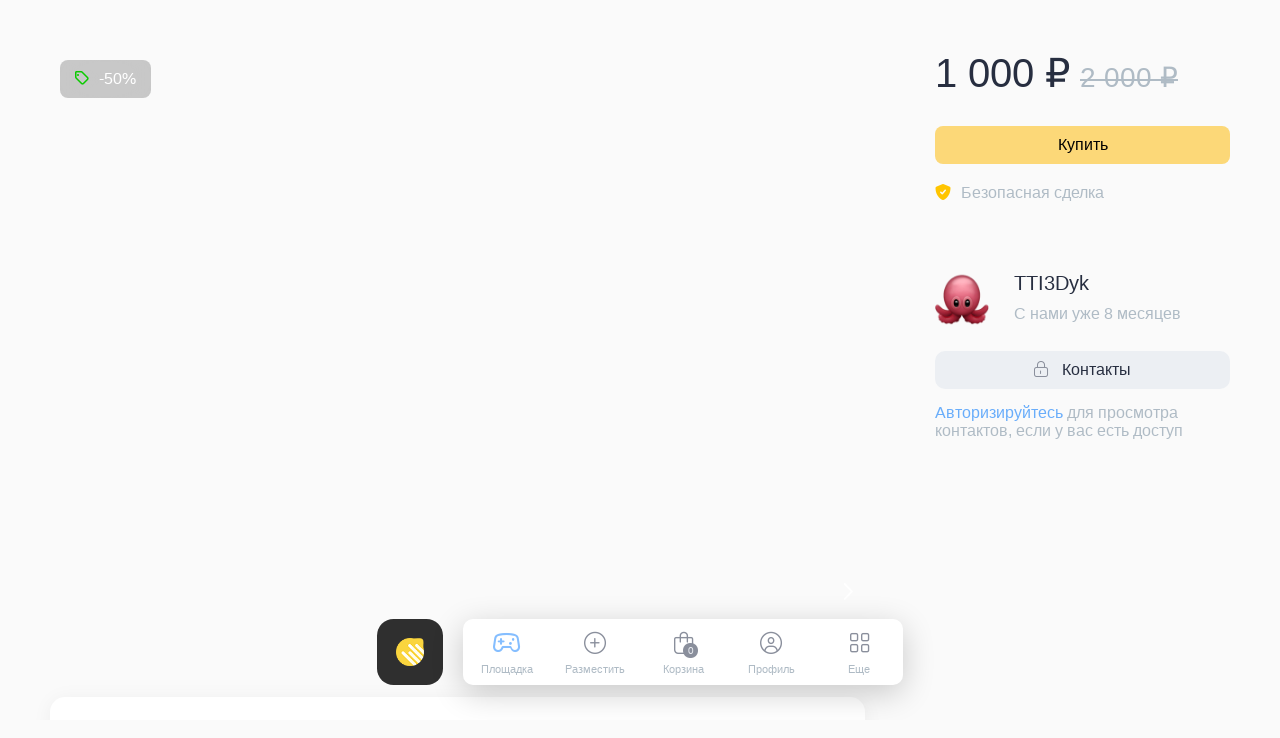

--- FILE ---
content_type: text/html; charset=utf-8
request_url: https://limeside.ru/offer257255/srochnaya-prodazha-3
body_size: 7616
content:
<!DOCTYPE html>
<html lang="ru-RU" prefix="og: http://ogp.me/ns#">
<head>
  <meta http-equiv="Content-Type" content="text/html; charset=utf-8">
  <title>Срочная продажа / PUBG: NEW STATE</title>
  <meta name="description" content="Цена нормальная, достойная. Есть клан GANGxTEAM 1ур. Очень редкий прокач. костюм верх бешеное пугало. Также есть жетоны чтобы прокачивать пушки. Есть торг">
  <link rel="canonical" href="https://limeside.ru/offer257255/srochnaya-prodazha-3">
  <link rel='stylesheet' id='wooswipe-css-css' href='/directory/plugins/wooswipe/wooswipe.css?ver=2.5' type='text/css' media='screen'>
  <link rel='stylesheet' id='contact-form-7-css' href='/directory/plugins/contact-form-7/includes/css/styles.css?ver=3.9' type='text/css' media='all'>
  <meta name="viewport" content="width=device-width, initial-scale=1.0">
  <link rel="icon" href="/favicon.ico?v=1" type="image/x-icon">
  <link rel="apple-touch-icon" href="/directory/images/source/safari_60.png?v=1">
  <link rel="apple-touch-icon" sizes="76x76" href="/directory/images/source/safari_76.png?v=1">
  <link rel="apple-touch-icon" sizes="120x120" href="/directory/images/source/safari_120.png?v=1">
  <link rel="apple-touch-icon" sizes="152x152" href="/directory/images/source/safari_152.png?v=1">
  <meta name="theme-color" content="#1e1e1e">
  <link rel="stylesheet" href="/directory/themes/files/css/style.css?ver=2.29" type="text/css" media="screen">
  <link rel="stylesheet" href="/directory/themes/files/css/dark.css?ver=2.8" type="text/css" media="screen" id="theme-link">
  <meta property="og:type" content="website">
  <meta property="og:site_name" content="LIMESIDE">
  <meta property="og:title" content="Срочная продажа">
  <meta property="og:url" content="https://limeside.ru/offer257255/srochnaya-prodazha-3">
  <meta property="og:image" content="https://limeside.ru/directory/uploads/2023/04/169468882_4091505264_Screenshot_2023-04-12-11-02-26-743_com.pubg_.newstate.jpg">
  <meta property="og:description" content="Торговая площадка">
  <meta name="twitter:card" content="summary_large_image">
  <meta name="twitter:site" content="@">
  <meta name="twitter:creator" content="@">
</head>
<body class="product-template-default single single-product postid-257255 theme-files woocommerce woocommerce-page woocommerce-demo-store woocommerce-no-js yith-wcan-pro">
  <div id="bottom-menu" class="bottom-menu-wrapper">
    <a href="/" class="bottom-menu-limeside"></a>
    <div class="bottom-menu">
      <div class="bottom-menu-item bottom-menu-item-home">
        <a href="/" class="bottom-menu-link">
        <div class="bottom-menu-icon faw"></div>
        <p class="bottom-menu-label">Площадка</p></a>
      </div>
      <div class="bottom-menu-item bottom-menu-item-add">
        <a href="/new" class="bottom-menu-link">
        <div class="bottom-menu-icon faw"></div>
        <p class="bottom-menu-label">Разместить</p></a>
      </div>
      <div class="bottom-menu-item bottom-menu-item-cart">
        <a href="/cart" class="bottom-menu-link">
        <div class="bottom-menu-icon faw"></div>
        <p class="bottom-menu-label">Корзина</p>
        <div class="bottom-menu-cart-counter">
          0
        </div></a>
      </div>
      <div class="bottom-menu-item bottom-menu-item-user">
        <a href="/account" class="bottom-menu-link">
        <div class="bottom-menu-icon faw"></div>
        <p class="bottom-menu-label">Профиль</p></a>
      </div>
      <div class="bottom-menu-item bottom-menu-item-more" id="dropdown-mobile">
        <a onclick="myFunctionMobile()" href="javascript:void(0);" class="bottom-menu-link">
        <div class="bottom-menu-icon faw"></div>
        <p class="bottom-menu-label">Еще</p></a>
        <nav class="dropdown-menu">
          <a class="dropdown-user faw ellipsis simple" href="/account">Гость</a> <a class="faw" href="/about">Знакомство</a> <a class="faw" href="/reviews">Отзывы</a> <a class="faw" href="/faq">Частые вопросы</a> <a class="faw theme-button" href="javascript:void(0);" id="theme-button">Темная
          <div class="theme-button-toggle"></div></a>
        </nav>
      </div>
    </div>
  </div>
  <div id="wrapper">
    <div class="content-wrapper">
      <div class="post-257255 product type-product status-publish has-post-thumbnail product_cat-pubg-newstate first instock sale virtual sold-individually purchasable product-type-simple">
        <div class="woocommerce-notices-wrapper"></div>
        <div class="offer-content">
          <div class="single-content-area col-xxl">
            <div class="summary-images">
              <div class="sources left">
                <span class="sources-tab onsale-tab onsale">-50%</span>
              </div>
              <div id="wooswipe" class="images">
                <div class="woocommerce-product-gallery__image single-product-main-image">
                  <a href="/directory/uploads/2023/04/169468882_4091505264_Screenshot_2023-04-12-11-02-26-743_com.pubg_.newstate.jpg" alt="4091505264_Screenshot_2023-04-12-11-02-26-743_com.pubg_.newstate" class="woocommerce-main-image zoom"><img width="2340" height="1080" src="/directory/uploads/2023/04/169468882_4091505264_Screenshot_2023-04-12-11-02-26-743_com.pubg_.newstate.jpg" class="attachment-shop_single size-shop_single wp-post-image" alt="" title="" data-hq="https://limeside.ru/directory/uploads/2023/04/169468882_4091505264_Screenshot_2023-04-12-11-02-26-743_com.pubg_.newstate.jpg" data-w="1920" data-h="886" srcset="/directory/uploads/2023/04/169468882_4091505264_Screenshot_2023-04-12-11-02-26-743_com.pubg_.newstate.jpg 2340w, /directory/uploads/2023/04/169468882_4091505264_Screenshot_2023-04-12-11-02-26-743_com.pubg_.newstate-230x106.jpg 230w" sizes="(max-width: 2340px) 100vw, 2340px"></a>
                </div>
                <div class="thumbnails">
                  <ul class="thumbnail-nav">
                    <li>
                      <div class="thumb" data-hq="https://limeside.ru/directory/uploads/2023/04/169468882_4091505264_Screenshot_2023-04-12-11-02-26-743_com.pubg_.newstate.jpg" data-w="1920" data-h="886" data-med="https://limeside.ru/directory/uploads/2023/04/169468882_4091505264_Screenshot_2023-04-12-11-02-26-743_com.pubg_.newstate.jpg" data-medw="2340" data-medh="1080"><img width="230" height="106" src="/directory/uploads/2023/04/169468882_4091505264_Screenshot_2023-04-12-11-02-26-743_com.pubg_.newstate-230x106.jpg" class="attachment-shop_thumbnail size-shop_thumbnail" alt=""></div>
                    </li>
                    <li>
                      <div class="thumb" data-hq="https://limeside.ru/directory/uploads/2023/04/41377861_4215876391_Picsart_23-04-12_11-26-10-391.jpg" data-w="1920" data-h="886" data-med="https://limeside.ru/directory/uploads/2023/04/41377861_4215876391_Picsart_23-04-12_11-26-10-391.jpg" data-medw="2340" data-medh="1080"><img width="230" height="106" src="/directory/uploads/2023/04/41377861_4215876391_Picsart_23-04-12_11-26-10-391-230x106.jpg" class="attachment-shop_thumbnail size-shop_thumbnail" alt=""></div>
                    </li>
                    <li>
                      <div class="thumb" data-hq="https://limeside.ru/directory/uploads/2023/04/1272792211_695412168_Picsart_23-04-12_11-28-43-744.jpg" data-w="1920" data-h="886" data-med="https://limeside.ru/directory/uploads/2023/04/1272792211_695412168_Picsart_23-04-12_11-28-43-744.jpg" data-medw="2340" data-medh="1080"><img width="230" height="106" src="/directory/uploads/2023/04/1272792211_695412168_Picsart_23-04-12_11-28-43-744-230x106.jpg" class="attachment-shop_thumbnail size-shop_thumbnail" alt=""></div>
                    </li>
                    <li>
                      <div class="thumb" data-hq="https://limeside.ru/directory/uploads/2023/04/876217570_3329955753_IMG_20230412_113001.jpg" data-w="1170" data-h="1080" data-med="https://limeside.ru/directory/uploads/2023/04/876217570_3329955753_IMG_20230412_113001.jpg" data-medw="1170" data-medh="1080"><img width="230" height="212" src="/directory/uploads/2023/04/876217570_3329955753_IMG_20230412_113001-230x212.jpg" class="attachment-shop_thumbnail size-shop_thumbnail" alt="" srcset="/directory/uploads/2023/04/876217570_3329955753_IMG_20230412_113001-230x212.jpg 230w, /directory/uploads/2023/04/876217570_3329955753_IMG_20230412_113001.jpg 1170w" sizes="(max-width: 230px) 100vw, 230px"></div>
                    </li>
                    <li>
                      <div class="thumb" data-hq="https://limeside.ru/directory/uploads/2023/04/3658338274_4172811147_IMG_20230412_113025.jpg" data-w="985" data-h="1080" data-med="https://limeside.ru/directory/uploads/2023/04/3658338274_4172811147_IMG_20230412_113025.jpg" data-medw="985" data-medh="1080"><img width="230" height="252" src="/directory/uploads/2023/04/3658338274_4172811147_IMG_20230412_113025-230x252.jpg" class="attachment-shop_thumbnail size-shop_thumbnail" alt="" srcset="/directory/uploads/2023/04/3658338274_4172811147_IMG_20230412_113025-230x252.jpg 230w, /directory/uploads/2023/04/3658338274_4172811147_IMG_20230412_113025.jpg 985w" sizes="(max-width: 230px) 100vw, 230px"></div>
                    </li>
                    <li>
                      <div class="thumb" data-hq="https://limeside.ru/directory/uploads/2023/04/2303154083_4008920429_Picsart_23-04-12_11-35-10-366.jpg" data-w="1920" data-h="886" data-med="https://limeside.ru/directory/uploads/2023/04/2303154083_4008920429_Picsart_23-04-12_11-35-10-366.jpg" data-medw="2340" data-medh="1080"><img width="230" height="106" src="/directory/uploads/2023/04/2303154083_4008920429_Picsart_23-04-12_11-35-10-366-230x106.jpg" class="attachment-shop_thumbnail size-shop_thumbnail" alt=""></div>
                    </li>
                  </ul>
                </div>
              </div>
              <div class="pswp" tabindex="-1" role="dialog" aria-hidden="true">
                <div class="pswp__bg"></div>
                <div class="pswp__scroll-wrap">
                  <div class="pswp__container">
                    <div class="pswp__item"></div>
                    <div class="pswp__item"></div>
                    <div class="pswp__item"></div>
                  </div>
                  <div class="pswp__ui pswp__ui--hidden">
                    <div class="pswp__top-bar">
                      <div class="pswp__counter"></div><button class="pswp__button pswp__button--close" title="Close (Esc)"></button> <button class="pswp__button pswp__button--share" title="Share"></button> <button class="pswp__button pswp__button--fs" title="Toggle fullscreen"></button> <button class="pswp__button pswp__button--zoom" title="Zoom in/out"></button>
                      <div class="pswp__preloader">
                        <div class="pswp__preloader__icn">
                          <div class="pswp__preloader__cut">
                            <div class="pswp__preloader__donut"></div>
                          </div>
                        </div>
                      </div>
                    </div>
                    <div class="pswp__share-modal pswp__share-modal--hidden pswp__single-tap">
                      <div class="pswp__share-tooltip"></div>
                    </div><button class="pswp__button pswp__button--arrow--left" title="Previous (arrow left)"></button> <button class="pswp__button pswp__button--arrow--right" title="Next (arrow right)"></button>
                    <div class="pswp__caption">
                      <div class="pswp__caption__center"></div>
                    </div>
                  </div>
                </div>
              </div>
            </div>
            <div class="summary-description">
              <div class="description-header">
                <div class="offer-meta">
                  <span class="offer-category category-links"><a href="/store/pubg-newstate" rel="tag">PUBG: NEW STATE</a></span> <span class="offer-time faw">2 недели назад</span> <span class="offer-views faw faw-normal">153</span>
                </div>
                <h1 class="description-title">Срочная продажа</h1>
              </div>
              <div class="description-attributes">
                <table class="attributes">
                  <tr>
                    <th>Ранг</th>
                    <td>
                      <p>Золото</p>
                    </td>
                  </tr>
                  <tr>
                    <th>Уровень</th>
                    <td>
                      <p>14</p>
                    </td>
                  </tr>
                  <tr>
                    <th>Первая привязка</th>
                    <td>
                      <p>Google Play, Прилагается</p>
                    </td>
                  </tr>
                  <tr>
                    <th>Вторая привязка</th>
                    <td>
                      <p>Не привязана, Не прилагается</p>
                    </td>
                  </tr>
                </table>
              </div>
              <div class="spoiler-attributes">
                <a href="" class="spoiler_button col-xl">Подробнее про привязки</a>
                <div class="spoiler_area">
                  <b>Прилагается</b> — передается вместе с аккаунтом<br>
                  <b>Не прилагается</b> — не передается и нельзя сменить<br>
                  <b>Не привязана</b> — привязка свободна<br>
                </div>
              </div>
              <div class="description">
                <b>Описание</b>
                <p>Цена нормальная, достойная. Есть клан GANGxTEAM 1ур.<br>
                Очень редкий прокач. костюм верх бешеное пугало. Также есть жетоны чтобы прокачивать пушки. Есть торг</p>
              </div>
            </div>
          </div>
          <div class="single-sidebar-area col-xxl">
            <div class="summary-price">
              <div class="price">
                <span class="price-sale"><span class="price-amount amount">2 000&nbsp;<span class="woocommerce-Price-currencySymbol">&#8381;</span></span></span><span class="price-amount amount">1 000&nbsp;<span class="woocommerce-Price-currencySymbol">&#8381;</span></span>
              </div>
              <form class="cart" action="https://limeside.ru/offer257255/srochnaya-prodazha-3" method="post" enctype='multipart/form-data'>
                <div class="quantity hidden">
                  <input type="hidden" id="quantity_6474ee1ddda68" class="qty" name="quantity" value="1">
                </div><button type="submit" name="add-to-cart" value="257255" class="button button_lime">Купить</button>
              </form>
              <div class="safe-meta">
                <span class="safe faw faw-bold">Безопасная сделка</span>
              </div>
            </div>
            <div class="summary-user TTI3Dyk simple" avatar="110922">
              <div class="summary-user-wrapper">
                <div class="summary-user-avatar"></div>
                <div class="summary-user-wrapper-col">
                  <div class="user-login faw faw-bold">
                    TTI3Dyk
                  </div>
                  <div class="user-info">
                    <span>С нами уже 8 месяцев</span>
                  </div>
                </div>
              </div>
              <div class="user-contacts-button faw">
                Контакты<span></span>
              </div>
              <div class="summary-user-notice">
                <a href="/account" target="_blank">Авторизируйтесь</a> <span>для просмотра контактов, если у вас есть доступ</span>
              </div>
            </div>
          </div>
        </div>
        <div class="single-related-area">
          <h3>Смотреть еще</h3>
          <div class="offers-list-related-wrapper">
            <div class="offers-list">
              <div class="offer">
                <div class="post-259654 product type-product status-publish has-post-thumbnail product_cat-pubg-newstate first instock virtual sold-individually purchasable product-type-simple">
                  <a href="/offer259654/prodam-osnovu-s-1-sezona">
                  <div class="sources">
                    <span class="sources-tab meta-tab"><span class="offer-time faw-light">3 недели</span> <span class="offer-views">50</span></span>
                  </div>
                  <div class="offer-img"><img width="230" height="104" src="/directory/uploads/2023/05/3479015116_2376227677_Screenshot_2023-05-06-11-59-23-096_com.google.android.youtube-230x104.jpg" class="attachment-woocommerce_thumbnail size-woocommerce_thumbnail" alt=""></div>
                  <div class="offer-price">
                    <div class="price">
                      <span class="price-amount amount">2 500&nbsp;<span class="woocommerce-Price-currencySymbol">&#8381;</span></span>
                    </div>
                  </div>
                  <h3 class="offer-title ellipsis_2">Продам основу с 1 сезона</h3></a>
                  <div class="offer-attributes">
                    <table class="attributes">
                      <tr>
                        <th>Ранг</th>
                        <td>
                          <p>Победитель</p>
                        </td>
                      </tr>
                      <tr>
                        <th>Уровень</th>
                        <td>
                          <p>43</p>
                        </td>
                      </tr>
                      <tr>
                        <th>Первая привязка</th>
                        <td>
                          <p>Google Play, Прилагается</p>
                        </td>
                      </tr>
                      <tr>
                        <th>Вторая привязка</th>
                        <td>
                          <p>Не привязана, Не прилагается</p>
                        </td>
                      </tr>
                    </table>
                  </div>
                  <div class="offer-user">
                    <div class="offer-user-login user-avatar faw yebulya simple" avatar="124387">
                      <span class="ellipsis">yebulya</span>
                    </div>
                  </div>
                </div>
              </div>
              <div class="offer">
                <div class="post-232602 product type-product status-publish has-post-thumbnail product_cat-pubg-newstate instock sale virtual sold-individually purchasable product-type-simple">
                  <a href="/offer232602/zhirnyj-akkaunt-s-mifikami">
                  <div class="sources">
                    <span class="sources-tab meta-tab"><span class="offer-time faw-light">1 месяц</span> <span class="offer-views">211</span></span> <span class="sources-tab onsale-tab onsale">-60%</span>
                  </div>
                  <div class="offer-img"><img width="230" height="104" src="/directory/uploads/2022/11/2464235898_2133246538_3-7ZWG0MiaHcclaDU6RnQk7ba-EO3NKMlNtEEI8Y2MLEBt5JB4eXkYAr_nKD8hnImb_TAnzEMq_kogWZPCKehXNc-230x104.jpg" class="attachment-woocommerce_thumbnail size-woocommerce_thumbnail" alt="" srcset="/directory/uploads/2022/11/2464235898_2133246538_3-7ZWG0MiaHcclaDU6RnQk7ba-EO3NKMlNtEEI8Y2MLEBt5JB4eXkYAr_nKD8hnImb_TAnzEMq_kogWZPCKehXNc-230x104.jpg 230w, /directory/uploads/2022/11/2464235898_2133246538_3-7ZWG0MiaHcclaDU6RnQk7ba-EO3NKMlNtEEI8Y2MLEBt5JB4eXkYAr_nKD8hnImb_TAnzEMq_kogWZPCKehXNc.jpg 1600w" sizes="(max-width: 230px) 100vw, 230px"></div>
                  <div class="offer-price">
                    <div class="price">
                      <span class="price-sale"><span class="price-amount amount">2 500&nbsp;<span class="woocommerce-Price-currencySymbol">&#8381;</span></span></span><span class="price-amount amount">1 000&nbsp;<span class="woocommerce-Price-currencySymbol">&#8381;</span></span>
                    </div>
                  </div>
                  <h3 class="offer-title ellipsis_2">Жирный Аккаунт С мификами</h3></a>
                  <div class="offer-attributes">
                    <table class="attributes">
                      <tr>
                        <th>Ранг</th>
                        <td>
                          <p>Бронза</p>
                        </td>
                      </tr>
                      <tr>
                        <th>Уровень</th>
                        <td>
                          <p>20</p>
                        </td>
                      </tr>
                      <tr>
                        <th>Первая привязка</th>
                        <td>
                          <p>Google Play, Не прилагается</p>
                        </td>
                      </tr>
                      <tr>
                        <th>Вторая привязка</th>
                        <td>
                          <p>Не привязана, Не прилагается</p>
                        </td>
                      </tr>
                    </table>
                  </div>
                  <div class="offer-user">
                    <div class="offer-user-login user-avatar faw Richi_Kamatoz simple" avatar="100868">
                      <span class="ellipsis">Richi_Kamatoz</span>
                    </div>
                  </div>
                </div>
              </div>
              <div class="offer">
                <div class="post-252392 product type-product status-publish has-post-thumbnail product_cat-pubg-newstate instock sale virtual sold-individually purchasable product-type-simple">
                  <a href="/offer252392/akk-s-reliza-vozmozhen-torg">
                  <div class="sources">
                    <span class="sources-tab meta-tab"><span class="offer-time faw-light">1 месяц</span> <span class="offer-views">81</span></span> <span class="sources-tab onsale-tab onsale">-25%</span>
                  </div>
                  <div class="offer-img"><img width="230" height="101" src="/directory/uploads/2023/03/1702404351_3681524311_Screenshot_2023-03-08-12-18-47-730_com.pubg_.newstate-230x101.jpg" class="attachment-woocommerce_thumbnail size-woocommerce_thumbnail" alt=""></div>
                  <div class="offer-price">
                    <div class="price">
                      <span class="price-sale"><span class="price-amount amount">2 000&nbsp;<span class="woocommerce-Price-currencySymbol">&#8381;</span></span></span><span class="price-amount amount">1 500&nbsp;<span class="woocommerce-Price-currencySymbol">&#8381;</span></span>
                    </div>
                  </div>
                  <h3 class="offer-title ellipsis_2">Акк с релиза возможен торг.</h3></a>
                  <div class="offer-attributes">
                    <table class="attributes">
                      <tr>
                        <th>Ранг</th>
                        <td>
                          <p>Мастер</p>
                        </td>
                      </tr>
                      <tr>
                        <th>Уровень</th>
                        <td>
                          <p>36</p>
                        </td>
                      </tr>
                      <tr>
                        <th>Первая привязка</th>
                        <td>
                          <p>Facebook, Прилагается</p>
                        </td>
                      </tr>
                      <tr>
                        <th>Вторая привязка</th>
                        <td>
                          <p>Не привязана, Не прилагается</p>
                        </td>
                      </tr>
                    </table>
                  </div>
                  <div class="offer-user">
                    <div class="offer-user-login user-avatar faw EraGhost simple" avatar="116585">
                      <span class="ellipsis">EraGhost</span>
                    </div>
                  </div>
                </div>
              </div>
              <div class="offer">
                <div class="post-256368 product type-product status-publish has-post-thumbnail product_cat-pubg-newstate last instock sale virtual sold-individually purchasable product-type-simple">
                  <a href="/offer256368/pobeditel-predsezona-mnogo-mif">
                  <div class="sources">
                    <span class="sources-tab meta-tab"><span class="offer-time faw-light">2 месяца</span> <span class="offer-views">60</span></span> <span class="sources-tab onsale-tab onsale">-33%</span>
                  </div>
                  <div class="offer-img"><img width="230" height="161" src="/directory/uploads/2023/04/2817507863_2032724074_341D2508-0823-45B2-ABE0-B25460461FC0-1-230x161.png" class="attachment-woocommerce_thumbnail size-woocommerce_thumbnail" alt=""></div>
                  <div class="offer-price">
                    <div class="price">
                      <span class="price-sale"><span class="price-amount amount">4 500&nbsp;<span class="woocommerce-Price-currencySymbol">&#8381;</span></span></span><span class="price-amount amount">3 000&nbsp;<span class="woocommerce-Price-currencySymbol">&#8381;</span></span>
                    </div>
                  </div>
                  <h3 class="offer-title ellipsis_2">Победитель предсезона. Много миф.</h3></a>
                  <div class="offer-attributes">
                    <table class="attributes">
                      <tr>
                        <th>Ранг</th>
                        <td>
                          <p>Платина</p>
                        </td>
                      </tr>
                      <tr>
                        <th>Уровень</th>
                        <td>
                          <p>41</p>
                        </td>
                      </tr>
                      <tr>
                        <th>Первая привязка</th>
                        <td>
                          <p>Google Play, Прилагается</p>
                        </td>
                      </tr>
                      <tr>
                        <th>Вторая привязка</th>
                        <td>
                          <p>Не привязана, Не прилагается</p>
                        </td>
                      </tr>
                    </table>
                  </div>
                  <div class="offer-user">
                    <div class="offer-user-login user-avatar faw ShyNekoYan simple" avatar="123256">
                      <span class="ellipsis">ShyNekoYan</span>
                    </div>
                  </div>
                </div>
              </div>
              <div class="offer">
                <div class="post-253598 product type-product status-publish has-post-thumbnail product_cat-pubg-newstate first instock virtual sold-individually purchasable product-type-simple">
                  <a href="/offer253598/akkaunt-s-predsezona-solidnyj-inv">
                  <div class="sources">
                    <span class="sources-tab meta-tab"><span class="offer-time faw-light">2 месяца</span> <span class="offer-views">60</span></span>
                  </div>
                  <div class="offer-img"><img width="230" height="104" src="/directory/uploads/2023/03/2673727905_720849984_Screenshot_20230318_235830_com.huawei.himovie.overseas-230x104.jpg" class="attachment-woocommerce_thumbnail size-woocommerce_thumbnail" alt=""></div>
                  <div class="offer-price">
                    <div class="price">
                      <span class="price-amount amount">999&nbsp;<span class="woocommerce-Price-currencySymbol">&#8381;</span></span>
                    </div>
                  </div>
                  <h3 class="offer-title ellipsis_2">Аккаунт с предсезона, солидный инв</h3></a>
                  <div class="offer-attributes">
                    <table class="attributes">
                      <tr>
                        <th>Ранг</th>
                        <td>
                          <p>Золото</p>
                        </td>
                      </tr>
                      <tr>
                        <th>Уровень</th>
                        <td>
                          <p>20</p>
                        </td>
                      </tr>
                      <tr>
                        <th>Первая привязка</th>
                        <td>
                          <p>Facebook, Прилагается</p>
                        </td>
                      </tr>
                      <tr>
                        <th>Вторая привязка</th>
                        <td>
                          <p>Не привязана, Не прилагается</p>
                        </td>
                      </tr>
                    </table>
                  </div>
                  <div class="offer-user">
                    <div class="offer-user-login user-avatar faw ROHEKS simple" avatar="122549">
                      <span class="ellipsis">ROHEKS</span>
                    </div>
                  </div>
                </div>
              </div>
              <div class="offer">
                <div class="post-248468 product type-product status-publish has-post-thumbnail product_cat-pubg-newstate instock virtual sold-individually purchasable product-type-simple">
                  <a href="/offer248468/pubg-new-state-akkaunt-2">
                  <div class="sources">
                    <span class="sources-tab meta-tab"><span class="offer-time faw-light">3 месяца</span> <span class="offer-views">201</span></span>
                  </div>
                  <div class="offer-img"><img width="230" height="106" src="/directory/uploads/2023/02/3344467834_1019725541_Screenshot_20230215_175734_com.pubg_.newstate-230x106.jpg" class="attachment-woocommerce_thumbnail size-woocommerce_thumbnail" alt="" srcset="/directory/uploads/2023/02/3344467834_1019725541_Screenshot_20230215_175734_com.pubg_.newstate-230x106.jpg 230w, /directory/uploads/2023/02/3344467834_1019725541_Screenshot_20230215_175734_com.pubg_.newstate.jpg 1560w" sizes="(max-width: 230px) 100vw, 230px"></div>
                  <div class="offer-price">
                    <div class="price">
                      <span class="price-amount amount">1 200&nbsp;<span class="woocommerce-Price-currencySymbol">&#8381;</span></span>
                    </div>
                  </div>
                  <h3 class="offer-title ellipsis_2">PUBG: NEW STATE аккаунт</h3></a>
                  <div class="offer-attributes">
                    <table class="attributes">
                      <tr>
                        <th>Ранг</th>
                        <td>
                          <p>Золото</p>
                        </td>
                      </tr>
                      <tr>
                        <th>Уровень</th>
                        <td>
                          <p>33</p>
                        </td>
                      </tr>
                      <tr>
                        <th>Первая привязка</th>
                        <td>
                          <p>Google Play, Не прилагается</p>
                        </td>
                      </tr>
                      <tr>
                        <th>Вторая привязка</th>
                        <td>
                          <p>Google Play, Прилагается</p>
                        </td>
                      </tr>
                    </table>
                  </div>
                  <div class="offer-user">
                    <div class="offer-user-login user-avatar faw Unanick simple" avatar="90213">
                      <span class="ellipsis">Unanick</span>
                    </div>
                  </div>
                </div>
              </div>
              <div class="offer">
                <div class="post-236949 product type-product status-publish has-post-thumbnail product_cat-pubg-newstate instock virtual sold-individually purchasable product-type-simple">
                  <a href="/offer236949/pobed-2-sezon-5-mater-30mif-makla">
                  <div class="sources">
                    <span class="sources-tab meta-tab"><span class="offer-time faw-light">5 месяцев</span> <span class="offer-views">555</span></span>
                  </div>
                  <div class="offer-img"><img width="230" height="106" src="/directory/uploads/2022/12/3503417297_1977495112_5-230x106.png" class="attachment-woocommerce_thumbnail size-woocommerce_thumbnail" alt="" srcset="/directory/uploads/2022/12/3503417297_1977495112_5-230x106.png 230w, /directory/uploads/2022/12/3503417297_1977495112_5.png 800w" sizes="(max-width: 230px) 100vw, 230px"></div>
                  <div class="offer-price">
                    <div class="price">
                      <span class="price-amount amount">5 000&nbsp;<span class="woocommerce-Price-currencySymbol">&#8381;</span></span>
                    </div>
                  </div>
                  <h3 class="offer-title ellipsis_2">ПОБЕД 2 СЕЗОН 6 МАТЕРи 30+МИФ МАКЛА</h3></a>
                  <div class="offer-attributes">
                    <table class="attributes">
                      <tr>
                        <th>Ранг</th>
                        <td>
                          <p>Победитель</p>
                        </td>
                      </tr>
                      <tr>
                        <th>Уровень</th>
                        <td>
                          <p>32</p>
                        </td>
                      </tr>
                      <tr>
                        <th>Первая привязка</th>
                        <td>
                          <p>Google Play, Прилагается</p>
                        </td>
                      </tr>
                      <tr>
                        <th>Вторая привязка</th>
                        <td>
                          <p>Не привязана</p>
                        </td>
                      </tr>
                    </table>
                  </div>
                  <div class="offer-user">
                    <div class="offer-user-login user-avatar faw AshotSuperProdavec ban" avatar="112636">
                      <span class="ellipsis">AshotSuperProdavec</span>
                    </div>
                  </div>
                </div>
              </div>
            </div>
          </div>
          <div class="related-blacklink category-links col-xl">
            <a href="/store/pubg-newstate" rel="tag">PUBG: NEW STATE</a>
          </div>
        </div>
        <div class="single-related-area single-related-user">
          <h3>Еще от TTI3Dyk</h3>
          <div class="offers-list-related-wrapper">
            <div class="offers-list">
              <div class="offer">
                <div class="post-257262 product type-product status-publish has-post-thumbnail product_cat-pubg-newstate first instock virtual sold-individually purchasable product-type-simple">
                  <a href="/offer257262/srochnaya-prodazha-4">
                  <div class="sources">
                    <span class="sources-tab meta-tab"><span class="offer-time faw-light">2 недели</span> <span class="offer-views">111</span></span>
                  </div>
                  <div class="offer-img"><img width="230" height="106" src="/directory/uploads/2023/04/4202527406_2503303489_Picsart_23-04-12_11-49-59-797-230x106.jpg" class="attachment-woocommerce_thumbnail size-woocommerce_thumbnail" alt=""></div>
                  <div class="offer-price">
                    <div class="price">
                      <span class="price-amount amount">1 000&nbsp;<span class="woocommerce-Price-currencySymbol">&#8381;</span></span>
                    </div>
                  </div>
                  <h3 class="offer-title ellipsis_2">Срочная продажа</h3></a>
                  <div class="offer-attributes">
                    <table class="attributes">
                      <tr>
                        <th>Ранг</th>
                        <td>
                          <p>Бронза</p>
                        </td>
                      </tr>
                      <tr>
                        <th>Уровень</th>
                        <td>
                          <p>1</p>
                        </td>
                      </tr>
                      <tr>
                        <th>Первая привязка</th>
                        <td>
                          <p>Google Play, Прилагается</p>
                        </td>
                      </tr>
                      <tr>
                        <th>Вторая привязка</th>
                        <td>
                          <p>Не привязана, Не прилагается</p>
                        </td>
                      </tr>
                    </table>
                  </div>
                  <div class="offer-user">
                    <div class="offer-user-login user-avatar faw TTI3Dyk simple" avatar="110922">
                      <span class="ellipsis">TTI3Dyk</span>
                    </div>
                  </div>
                </div>
              </div>
              <div class="offer">
                <div class="post-257699 product type-product status-publish has-post-thumbnail product_cat-pubg-mobile instock sale virtual sold-individually purchasable product-type-simple">
                  <a href="/offer257699/srochnaya-prodazha-5">
                  <div class="sources">
                    <span class="sources-tab meta-tab"><span class="offer-time faw-light">2 недели</span> <span class="offer-views">406</span></span> <span class="sources-tab onsale-tab onsale">-33%</span>
                  </div>
                  <div class="offer-img"><img width="230" height="106" src="/directory/uploads/2023/04/3762677605_2051406127_Picsart_23-04-13_11-06-07-689.jpg" class="attachment-woocommerce_thumbnail size-woocommerce_thumbnail" alt="" srcset="/directory/uploads/2023/04/3762677605_2051406127_Picsart_23-04-13_11-06-07-689.jpg 2340w, /directory/uploads/2023/04/3762677605_2051406127_Picsart_23-04-13_11-06-07-689-230x106.jpg 230w" sizes="(max-width: 230px) 100vw, 230px"></div>
                  <div class="offer-price">
                    <div class="price">
                      <span class="price-sale"><span class="price-amount amount">1 500&nbsp;<span class="woocommerce-Price-currencySymbol">&#8381;</span></span></span><span class="price-amount amount">1 000&nbsp;<span class="woocommerce-Price-currencySymbol">&#8381;</span></span>
                    </div>
                  </div>
                  <h3 class="offer-title ellipsis_2">Купите пожалуйста очень срочно</h3></a>
                  <div class="offer-attributes">
                    <table class="attributes">
                      <tr>
                        <th>Сервер</th>
                        <td>
                          <p>Korea</p>
                        </td>
                      </tr>
                      <tr>
                        <th>Ранг</th>
                        <td>
                          <p>Золото</p>
                        </td>
                      </tr>
                      <tr>
                        <th>Уровень</th>
                        <td>
                          <p>44</p>
                        </td>
                      </tr>
                      <tr>
                        <th>Первая привязка</th>
                        <td>
                          <p>Facebook, Прилагается</p>
                        </td>
                      </tr>
                      <tr>
                        <th>Вторая привязка</th>
                        <td>
                          <p>Не привязана, Не прилагается</p>
                        </td>
                      </tr>
                      <tr>
                        <th>Почта</th>
                        <td>
                          <p>Не привязана</p>
                        </td>
                      </tr>
                    </table>
                  </div>
                  <div class="offer-user">
                    <div class="offer-user-login user-avatar faw TTI3Dyk simple" avatar="110922">
                      <span class="ellipsis">TTI3Dyk</span>
                    </div>
                  </div>
                </div>
              </div>
            </div>
          </div>
        </div>
      </div>
    </div>
    <script type="application/ld+json">
    {"@context":"https:\/\/schema.org\/","@type":"Product","@id":"https:\/\/limeside.ru\/offer257255\/srochnaya-prodazha-3#product","name":"\u0421\u0440\u043e\u0447\u043d\u0430\u044f \u043f\u0440\u043e\u0434\u0430\u0436\u0430","url":"https:\/\/limeside.ru\/offer257255\/srochnaya-prodazha-3","description":"\u0426\u0435\u043d\u0430 \u043d\u043e\u0440\u043c\u0430\u043b\u044c\u043d\u0430\u044f, \u0434\u043e\u0441\u0442\u043e\u0439\u043d\u0430\u044f. \u0415\u0441\u0442\u044c \u043a\u043b\u0430\u043d GANGxTEAM 1\u0443\u0440.\r\n\u041e\u0447\u0435\u043d\u044c \u0440\u0435\u0434\u043a\u0438\u0439 \u043f\u0440\u043e\u043a\u0430\u0447. \u043a\u043e\u0441\u0442\u044e\u043c \u0432\u0435\u0440\u0445 \u0431\u0435\u0448\u0435\u043d\u043e\u0435 \u043f\u0443\u0433\u0430\u043b\u043e. \u0422\u0430\u043a\u0436\u0435 \u0435\u0441\u0442\u044c \u0436\u0435\u0442\u043e\u043d\u044b \u0447\u0442\u043e\u0431\u044b \u043f\u0440\u043e\u043a\u0430\u0447\u0438\u0432\u0430\u0442\u044c \u043f\u0443\u0448\u043a\u0438. \u0415\u0441\u0442\u044c \u0442\u043e\u0440\u0433","image":"https:\/\/limeside.ru\/directory\/uploads\/2023\/04\/169468882_4091505264_Screenshot_2023-04-12-11-02-26-743_com.pubg_.newstate.jpg","sku":"55233438","offers":[{"@type":"Offer","price":"1000","priceValidUntil":"2024-12-31","priceSpecification":{"price":"1000","priceCurrency":"RUB","valueAddedTaxIncluded":"false"},"priceCurrency":"RUB","availability":"http:\/\/schema.org\/InStock","url":"https:\/\/limeside.ru\/offer257255\/srochnaya-prodazha-3","seller":{"@type":"Organization","name":"LIMESIDE","url":"https:\/\/limeside.ru"}}]}
    </script> 
    <script type="text/javascript">


                var c = document.body.className;
                c = c.replace(/woocommerce-no-js/, 'woocommerce-js');
                document.body.className = c;
    </script> 
    <script type='text/javascript' src='//ajax.googleapis.com/ajax/libs/jquery/3.4.1/jquery.min.js'></script> 
    <script type='text/javascript'>


    /* <![CDATA[ */
    var wc_single_product_params = {"i18n_required_rating_text":"\u041f\u043e\u0436\u0430\u043b\u0443\u0439\u0441\u0442\u0430, \u043f\u043e\u0441\u0442\u0430\u0432\u044c\u0442\u0435 \u043e\u0446\u0435\u043d\u043a\u0443","review_rating_required":"yes","flexslider":{"rtl":false,"animation":"slide","smoothHeight":true,"directionNav":false,"controlNav":"thumbnails","slideshow":false,"animationSpeed":500,"animationLoop":false,"allowOneSlide":false},"zoom_enabled":"","zoom_options":[],"photoswipe_enabled":"","photoswipe_options":{"shareEl":false,"closeOnScroll":false,"history":false,"hideAnimationDuration":0,"showAnimationDuration":0},"flexslider_enabled":""};
    /* ]]> */
    </script> 
    <script type='text/javascript' src='/directory/plugins/woocommerce/assets/js/frontend/single-product.min.js?ver=4.0.1'></script> 
    <script type='text/javascript' src='/directory/plugins/woocommerce/assets/js/jquery-blockui/jquery.blockUI.min.js?ver=2.70'></script> 
    <script type='text/javascript' src='/directory/plugins/woocommerce/assets/js/js-cookie/js.cookie.min.js?ver=2.1.4'></script> 
    <script type='text/javascript'>


    /* <![CDATA[ */
    var woocommerce_params = {"ajax_url":"\/wp-admin\/admin-ajax.php","wc_ajax_url":"\/?wc-ajax=%%endpoint%%"};
    /* ]]> */
    </script> 
    <script type='text/javascript' src='/directory/plugins/woocommerce/assets/js/frontend/woocommerce.min.js?ver=4.0.1'></script> 
    <script type='text/javascript'>


    /* <![CDATA[ */
    var wooswipe_wp_plugin_path = {"templateUrl":"https:\/\/limeside.ru\/directory\/plugins\/wooswipe"};
    var addpin = "false";
    /* ]]> */
    </script> 
    <script type='text/javascript' src='/directory/plugins/wooswipe/wooswipe.js'></script> 
    <script type='text/javascript' src='/directory/plugins/yith-infinite-scrolling/assets/js/yith.infinitescroll.min.js?ver=1.2.0'></script> 
    <script type='text/javascript'>


    /* <![CDATA[ */
    var yith_infs = {"navSelector":".woocommerce-pagination","nextSelector":".woocommerce-pagination .next","itemSelector":"div.offer","contentSelector":"div.offers-list","loader":"https:\/\/limeside.ru\/directory\/images\/source\/loader_1.gif","shop":""};
    /* ]]> */
    </script> 
    <script type='text/javascript' src='/directory/plugins/yith-infinite-scrolling/assets/js/yith-infs.min.js?ver=1.2.0'></script> 
    <script type='text/javascript'>


    /* <![CDATA[ */
    var wpcf7 = {"apiSettings":{"root":"https:\/\/limeside.ru\/wp-json\/contact-form-7\/v1","namespace":"contact-form-7\/v1"},"cached":"1"};
    /* ]]> */
    </script> 
    <script type='text/javascript' src='/directory/plugins/contact-form-7/includes/js/scripts.js?ver=2.5'></script> 
    <script src="/directory/themes/files/js/scripts.js?v=2.8"></script> 
    <script>


    window.dataLayer = window.dataLayer || [];
    function gtag(){dataLayer.push(arguments);}
    gtag('js', new Date());
    gtag('config', 'UA-79986654-1');
    </script> 
    <script>


    (function(m,e,t,r,i,k,a){m[i]=m[i]||function(){(m[i].a=m[i].a||[]).push(arguments)};
    m[i].l=1*new Date();k=e.createElement(t),a=e.getElementsByTagName(t)[0],k.async=1,k.src=r,a.parentNode.insertBefore(k,a)})
    (window, document, "script", "https://cdn.jsdelivr.net/npm/yandex-metrica-watch/tag.js", "ym");

    ym(38202085, "init", {
        clickmap:true,
        trackLinks:true,
        accurateTrackBounce:true
    });
    </script> 
    <script type="application/ld+json">


    {
    "@context": "https://schema.org",
    "@type": "Organization",
    "name": "LIMESIDE",
    "url": "https://limeside.ru",
    "logo": "https://limeside.ru/directory/images/source/safari_152.png",
    "foundingDate": "2015",
    "founders": {
      "@type": "Person",
      "name": "Alex Malevsky"},
    "contactPoint": {
       "@type":"ContactPoint",
       "contactType":"customer support",
       "email":"support@limeside.ru"}
    }
    </script>
  </div>
<script defer src="https://static.cloudflareinsights.com/beacon.min.js/vcd15cbe7772f49c399c6a5babf22c1241717689176015" integrity="sha512-ZpsOmlRQV6y907TI0dKBHq9Md29nnaEIPlkf84rnaERnq6zvWvPUqr2ft8M1aS28oN72PdrCzSjY4U6VaAw1EQ==" data-cf-beacon='{"version":"2024.11.0","token":"1dcf5ef6c5f14365aa92ae1780c812c6","r":1,"server_timing":{"name":{"cfCacheStatus":true,"cfEdge":true,"cfExtPri":true,"cfL4":true,"cfOrigin":true,"cfSpeedBrain":true},"location_startswith":null}}' crossorigin="anonymous"></script>
</body>
</html>


--- FILE ---
content_type: text/css;charset=UTF-8
request_url: https://limeside.ru/directory/plugins/wooswipe/wooswipe.css?ver=2.5
body_size: 3121
content:
@charset 'UTF-8';
.pswp,
.pswp__bg,
.pswp__scroll-wrap {
	width: 100%;
	height: 100%
}

.pswp,
.pswp__item,
.pswp__scroll-wrap {
	overflow: hidden;
	top: 0;
	position: absolute;
	left: 0
}

.pswp,
.pswp__bg,
.pswp__error-msg,
.pswp__img,
.pswp__item,
.pswp__scroll-wrap,
.pswp__zoom-wrap {
	position: absolute
}

.pswp,
.pswp__bg,
.pswp__container,
.pswp__img--placeholder,
.pswp__share-modal,
.pswp__share-tooltip,
.pswp__zoom-wrap {
	-webkit-backface-visibility: hidden
}

.pswp--touch .pswp__button--arrow--left,
.pswp--touch .pswp__button--arrow--right,
.pswp__caption--fake {
	visibility: hidden
}

.pswp__container,
.pswp__img,
ul.slick-slider {
	-webkit-touch-callout: none;
	-webkit-tap-highlight-color: transparent
}

.pswp,
.slick-list:focus {
	outline: 0
}

.pswp button.pswp__button,
.pswp button.pswp__button:hover {
	border: none;
	background-color: transparent;
	box-shadow: none;
	color: #fff
}

.pswp {
	display: none;
	-ms-touch-action: none;
	touch-action: none;
	z-index: 100001;
	-webkit-text-size-adjust: 100%;
}

.pswp--open,
.pswp__button {
	display: block
}

.pswp * {
	-webkit-box-sizing: border-box;
	box-sizing: border-box
}

.pswp img {
	max-width: none
}

.pswp--animate_opacity {
	opacity: .001;
	will-change: opacity;
	-webkit-transition: opacity 333ms cubic-bezier(.4, 0, .22, 1);
	transition: opacity 333ms cubic-bezier(.4, 0, .22, 1)
}

.pswp--zoom-allowed .pswp__img {
	cursor: -webkit-zoom-in;
	cursor: -moz-zoom-in;
	cursor: zoom-in
}

.pswp--zoomed-in .pswp__img {
	cursor: -webkit-grab;
	cursor: -moz-grab;
	cursor: grab
}

.pswp--dragging .pswp__img {
	cursor: -webkit-grabbing;
	cursor: -moz-grabbing;
	cursor: grabbing
}

.pswp__container,
.pswp__zoom-wrap {
	-ms-touch-action: none;
	touch-action: none;
	position: absolute;
	left: 0;
	right: 0;
	top: 0;
	bottom: 0
}

.pswp__container,
.pswp__img {
	-webkit-user-select: none;
	-moz-user-select: none;
	-ms-user-select: none;
	user-select: none
}

.pswp__zoom-wrap {
	width: 100%;
	-webkit-transform-origin: left top;
	-ms-transform-origin: left top;
	transform-origin: left top;
	-webkit-transition: -webkit-transform 333ms cubic-bezier(.4, 0, .22, 1);
	transition: transform 333ms cubic-bezier(.4, 0, .22, 1)
}

.pswp__bg {
	left: 0;
	top: 0;
	background: rgba(0, 0, 0, .8);
	opacity: 0;
	will-change: opacity;
	-webkit-transition: opacity .1s cubic-bezier(.4, 0, .22, 1);
	transition: opacity .1s cubic-bezier(.4, 0, .22, 1);
}

.pswp--animated-in .pswp__bg,
.pswp--animated-in .pswp__zoom-wrap {
	-webkit-transition: none;
	transition: none
}

.pswp__item {
	right: 0;
	bottom: 0
}

.pswp__img {
	width: auto;
	height: auto;
	top: 0;
	left: 0
}

.pswp__img--placeholder--blank {
	background: #222
}

.pswp--ie .pswp__img {
	width: 100%!important;
	height: auto!important;
	left: 0;
	top: 0
}

.pswp__error-msg {
	left: 0;
	top: 50%;
	width: 100%;
	text-align: center;
	font-size: 14px;
	line-height: 16px;
	margin-top: -8px;
	color: #CCC
}

.pswp__error-msg a {
	color: #CCC;
	text-decoration: underline
}

.pswp__share-tooltip a,
.pswp__share-tooltip a:hover {
	text-decoration: none;
	color: #000
}

.pswp__button {
	position: relative;
	cursor: pointer;
	overflow: visible;
	-webkit-appearance: none;
	border: 0;
	padding: 0;
	margin: 0;
	float: right;
	opacity: .75;
	-webkit-transition: opacity .2s;
	transition: opacity .2s;
	-webkit-box-shadow: none;
	box-shadow: none;
	background: url(default-skin.png) no-repeat;
	background-size: 264px 88px;
	width: 44px;
	height: 44px
}

.pswp__button:focus,
.pswp__button:hover {
	opacity: 1
}

.pswp__button:active {
	outline: 0;
	opacity: .9
}

.pswp__button::-moz-focus-inner {
	padding: 0;
	border: 0
}

.pswp__ui--over-close .pswp__button--close {
	opacity: 1
}

@media (-webkit-min-device-pixel-ratio:1.1),
(-webkit-min-device-pixel-ratio:1.09375),
(min-resolution:105dpi),
(min-resolution:1.1dppx) {
	.pswp--svg .pswp__button--arrow--left,
	.pswp--svg .pswp__button--arrow--right {
		background: 0 0
	}
}

.pswp__button--close {
	background-position: 0 -44px
}

.pswp__button--share {
	background-position: -44px -44px
}

.pswp__button--fs {
	display: none
}

.pswp--supports-fs .pswp__button--fs {
	display: block
}

.pswp--fs .pswp__button--fs {
	background-position: -44px 0
}

.pswp__button--zoom {
	display: none;
	background-position: -88px 0
}

.pswp--zoom-allowed .pswp__button--zoom {
	display: block
}

.pswp--zoomed-in .pswp__button--zoom {
	background-position: -132px 0
}

.pswp__button--arrow--left,
.pswp__button--arrow--right {
	background: 0 0;
	top: 90px;
	width: 200px;
	height: 100%;
	position: absolute
}

.pswp__button--arrow--left {
	left: 0
}

.pswp__button--arrow--right {
	right: 0
}

.pswp__button--arrow--left:before,
.pswp__button--arrow--right:before {
	font-family: 'Fontawesome';
	font-size: 30px;
	font-weight: 300;
	top: 40%;
	height: 30px;
	width: 32px;
	position: absolute;
}

.pswp__button--arrow--left:before {
	left: 30px;
	content: '\f053'
}

.pswp__button--arrow--right:before {
	right: 30px;
	content: '\f054'
}

.pswp__counter,
.pswp__share-modal {
	-webkit-user-select: none;
	-moz-user-select: none;
	-ms-user-select: none;
	user-select: none
}

.pswp__share-modal {
	display: block;
	background: rgba(0, 0, 0, .5);
	width: 100%;
	height: 100%;
	top: 0;
	left: 0;
	padding: 10px;
	position: absolute;
	z-index: 1600;
	opacity: 0;
	-webkit-transition: opacity .25s ease-out;
	transition: opacity .25s ease-out;
	will-change: opacity
}

.pswp__share-modal--hidden {
	display: none
}

.pswp__share-tooltip {
	z-index: 1620;
	position: absolute;
	background: #FFF;
	top: 56px;
	border-radius: 2px;
	display: block;
	width: auto;
	right: 44px;
	-webkit-box-shadow: 0 2px 5px rgba(0, 0, 0, .25);
	box-shadow: 0 2px 5px rgba(0, 0, 0, .25);
	-webkit-transform: translateY(6px);
	-ms-transform: translateY(6px);
	transform: translateY(6px);
	-webkit-transition: -webkit-transform .25s;
	transition: transform .25s;
	will-change: transform
}

.pswp__share-tooltip a {
	display: block;
	padding: 8px 12px;
	font-size: 14px;
	line-height: 18px
}

.pswp__share-tooltip a:first-child {
	border-radius: 2px 2px 0 0
}

.pswp__share-tooltip a:last-child {
	border-radius: 0 0 2px 2px
}

.pswp__share-modal--fade-in {
	opacity: 1
}

.pswp__share-modal--fade-in .pswp__share-tooltip {
	-webkit-transform: translateY(0);
	-ms-transform: translateY(0);
	transform: translateY(0)
}

.pswp--touch .pswp__share-tooltip a {
	padding: 16px 12px
}

a.pswp__share--facebook:before {
	content: '';
	display: block;
	width: 0;
	height: 0;
	position: absolute;
	top: -12px;
	right: 15px;
	border: 6px solid transparent;
	border-bottom-color: #FFF;
	-webkit-pointer-events: none;
	-moz-pointer-events: none;
	pointer-events: none
}

.pswp__caption--empty,
.pswp__ui--one-slide .pswp__button--arrow--left,
.pswp__ui--one-slide .pswp__button--arrow--right,
.pswp__ui--one-slide .pswp__counter {
	display: none
}

.pswp__counter,
.pswp__preloader {
	height: 44px;
	top: 0;
	position: absolute
}

a.pswp__share--facebook:hover {
	background: #3E5C9A;
	color: #FFF
}

a.pswp__share--facebook:hover:before {
	border-bottom-color: #3E5C9A
}

a.pswp__share--twitter:hover {
	background: #55ACEE;
	color: #FFF
}

a.pswp__share--pinterest:hover {
	background: #CCC;
	color: #CE272D
}

a.pswp__share--download:hover {
	background: #DDD
}

.pswp__counter {
	left: 0;
	font-size: 13px;
	line-height: 44px;
	color: #FFF;
	opacity: .75;
	padding: 0 10px
}

.pswp__caption {
	position: absolute;
	left: 0;
	bottom: 0;
	width: 100%;
	min-height: 44px
}

.pswp__caption small {
	font-size: 11px;
	color: #BBB
}

.pswp__caption__center {
	text-align: left;
	max-width: 420px;
	margin: 0 auto;
	font-size: 13px;
	padding: 10px;
	line-height: 20px;
	color: #CCC
}

.pswp--has_mouse .pswp__button--arrow--left,
.pswp--has_mouse .pswp__button--arrow--right,
.pswp__ui {
	visibility: visible
}

.pswp__preloader {
	width: 44px;
	left: 50%;
	margin-left: -22px;
	opacity: 0;
	-webkit-transition: opacity .25s ease-out;
	transition: opacity .25s ease-out;
	will-change: opacity;
	direction: ltr
}

.pswp--css_animation .pswp__preloader--active,
.pswp__preloader--active {
	opacity: 1
}

.pswp__preloader__icn {
	width: 20px;
	height: 20px;
	margin: 12px
}

.pswp__preloader--active .pswp__preloader__icn {
	background: url(preloader.gif) no-repeat
}

.pswp--css_animation .pswp__preloader--active .pswp__preloader__icn {
	-webkit-animation: clockwise .5s linear infinite;
	animation: clockwise .5s linear infinite
}

.pswp--css_animation .pswp__preloader--active .pswp__preloader__donut {
	-webkit-animation: donut-rotate 1s cubic-bezier(.4, 0, .22, 1) infinite;
	animation: donut-rotate 1s cubic-bezier(.4, 0, .22, 1) infinite
}

.pswp--css_animation .pswp__preloader__icn {
	background: 0 0;
	opacity: .75;
	width: 14px;
	height: 14px;
	position: absolute;
	left: 15px;
	top: 15px;
	margin: 0
}

.pswp--css_animation .pswp__preloader__cut {
	position: relative;
	width: 7px;
	height: 14px;
	overflow: hidden
}

.pswp--css_animation .pswp__preloader__donut {
	-webkit-box-sizing: border-box;
	box-sizing: border-box;
	width: 14px;
	height: 14px;
	border: 2px solid #FFF;
	border-radius: 50%;
	border-left-color: transparent;
	border-bottom-color: transparent;
	position: absolute;
	top: 0;
	left: 0;
	background: 0 0;
	margin: 0
}

@media screen and (max-width:1024px) {
	.pswp__preloader {
		position: relative;
		left: auto;
		top: auto;
		margin: 0;
		float: right
	}
}

@media screen and (max-width: 560px)
{
	.thumbnails li:first-child .thumb {
		margin-left: 7px;
	}
	.thumbnails li:last-child .thumb {
		margin-right: 7px;
	}
}
@-webkit-keyframes clockwise {
	0% {
		-webkit-transform: rotate(0);
		transform: rotate(0)
	}
	100% {
		-webkit-transform: rotate(360deg);
		transform: rotate(360deg)
	}
}

@keyframes clockwise {
	0% {
		-webkit-transform: rotate(0);
		transform: rotate(0)
	}
	100% {
		-webkit-transform: rotate(360deg);
		transform: rotate(360deg)
	}
}

@-webkit-keyframes donut-rotate {
	0%,
	100% {
		-webkit-transform: rotate(0);
		transform: rotate(0)
	}
	50% {
		-webkit-transform: rotate(-140deg);
		transform: rotate(-140deg)
	}
}

@keyframes donut-rotate {
	0%,
	100% {
		-webkit-transform: rotate(0);
		transform: rotate(0)
	}
	50% {
		-webkit-transform: rotate(-140deg);
		transform: rotate(-140deg)
	}
}

.pswp__ui {
	-webkit-font-smoothing: auto;
	opacity: 1;
	z-index: 1550
}

.slick-dots li button:before,
.slick-next:before,
.slick-prev:before {
	font-family: 'Fontawesome';
	font-weight: 500;
	-webkit-font-smoothing: antialiased;
	-moz-osx-font-smoothing: grayscale;
}

.pswp__top-bar {
	position: absolute;
	left: 0;
	top: 0;
	height: 44px;
	width: 100%
}

.pswp--has_mouse .pswp__button--arrow--left,
.pswp--has_mouse .pswp__button--arrow--right,
.pswp__caption,
.pswp__top-bar {
	-webkit-backface-visibility: hidden;
	will-change: opacity;
	-webkit-transition: opacity 333ms cubic-bezier(.4, 0, .22, 1);
	transition: opacity 333ms cubic-bezier(.4, 0, .22, 1)
}

.slick-loading .slick-slide,
.slick-loading .slick-track {
	visibility: hidden
}

.pswp__caption {
	background-color: rgba(0, 0, 0, .5);
}

.pswp__ui--fit .pswp__caption {
	background-color: rgba(0, 0, 0, .3);
}

.pswp__ui--idle .pswp__button--arrow--left,
.pswp__ui--idle .pswp__button--arrow--right,
.pswp__ui--idle .pswp__top-bar {
	opacity: 0
}

.pswp__ui--hidden .pswp__button--arrow--left,
.pswp__ui--hidden .pswp__button--arrow--right,
.pswp__ui--hidden .pswp__caption,
.pswp__ui--hidden .pswp__top-bar {
	opacity: .001
}

.pswp__element--disabled {
	display: none!important
}

.slick-list,
.slick-track,
ul.slick-slider {
	display: block;
	position: relative
}

.pswp--minimal--dark .pswp__top-bar {
	background: 0 0
}

ul.slick-slider {
	-moz-box-sizing: border-box;
	box-sizing: border-box;
	-webkit-user-select: none;
	-moz-user-select: none;
	-ms-user-select: none;
	user-select: none;
	-khtml-user-select: none;
	-ms-touch-action: pan-y;
	touch-action: pan-y;
}

.slick-list {
	overflow: hidden;
	padding: 0;
}

.slick-list.dragging {
	cursor: pointer;
	cursor: hand
}

.slick-slider .slick-list,
.slick-slider .slick-track {
	-webkit-transform: translate3d(0, 0, 0);
	-moz-transform: translate3d(0, 0, 0);
	-ms-transform: translate3d(0, 0, 0);
	-o-transform: translate3d(0, 0, 0);
	transform: translate3d(0, 0, 0)
}

.slick-track {
	top: 0;
	left: 0;
}

.slick-track:after,
.slick-track:before {
	display: table;
	content: ''
}

.slick-prev:before,
[dir=rtl] .slick-prev:before {
	content: '\f104'
}

.slick-track:after {
	clear: both
}

.slick-slide {
	display: none;
	float: left;
	vertical-align: top;
}

[dir=rtl] .slick-slide {
	float: right
}

.slick-slide img {
	display: block
}

.slick-slide.slick-loading img {
	display: none
}

.slick-slide.dragging img {
	pointer-events: none
}

.slick-initialized .slick-slide {
	display: block;
}

.slick-vertical .slick-slide {
	display: block;
	height: auto;
	border: 1px solid transparent
}

.slick-arrow.slick-hidden {
	display: none
}

.woocommerce-main-image {
	cursor: -webkit-zoom-in;
	cursor: zoom-in
}

.thumbnails li {
	cursor: pointer;
	height: 70px;
}
.thumbnails li:only-child {
	display: none!important
}
.thumbnails li:not(:first-child) .thumb {
	margin-left: 7px;
}
.thumbnails img {
	height: 100%;
	width: 100%;
	object-fit: cover;
}

.thumb {
	position: relative;
	border-radius: 7px;
	overflow: hidden;
	height: 100%;
}

.slick-next:hover:before,
.slick-prev:hover:before,
.thumbnails .slick-next:before,
.thumbnails .slick-prev:before {
	color: #fff
}

.slick-next {
	right: 0
}

.slick-prev {
	left: 0
}

#wooswipe .thumbnails {
	overflow: hidden;
	margin-top: 7px;
}

.slick-loading .slick-list {
	background: url(ajax-loader.gif) center center no-repeat #fff
}

@font-face {
	font-family: slick;
	font-weight: 400;
	font-style: normal;
	src: url(fonts/slick.eot);
	src: url(fonts/slick.eot?#iefix) format('embedded-opentype'), url(fonts/slick.woff) format('woff'), url(fonts/slick.ttf) format('truetype'), url(fonts/slick.svg#slick) format('svg')
}

.slick-next,
.slick-prev {
	width: 35px;
	text-align: center;
	font-style: normal;
	z-index: 7;
	box-shadow: none;
	font-size: 0;
	line-height: 0;
	position: absolute;
	top: 0;
	display: block;
	height: 100%;
	padding: 0 10px;
	cursor: pointer;
	color: transparent;
	border: none;
	outline: 0;
	background: 0 0;
}

button.slick-arrow,
button.slick-arrow:focus,
button.slick-arrow:hover {
	background: 0 0!important;
	outline: 0!important;
}

.slick-next:focus,
.slick-next:hover,
.slick-prev:focus,
.slick-prev:hover {
	color: transparent;
	outline: 0;
	background: rgba(255, 255, 255, .8)
}

.slick-prev:focus:before,
.slick-prev:hover:before {
	left: -3px
}

.slick-next:focus:before,
.slick-next:hover:before {
	right: -3px
}

.slick-next.slick-disabled:before,
.slick-prev.slick-disabled:before {
	opacity: 0;
}

.slick-next:before,
.slick-prev:before {
	position: relative;
	font-size: 20px;
	line-height: 1;
	opacity: 1;
	color: #fff;
	transition: all .1s;
}

[dir=rtl] .slick-prev {
	left: auto
}

.slick-prev:before {
	left: 0
}

.slick-next:before,
[dir=rtl] .slick-next:before {
	content: '\f054'
}

[dir=rtl] .slick-next {
	right: auto
}

.slick-next:before {
	right: 0
}

.slick-dots {
	position: absolute;
	bottom: -45px;
	display: block;
	width: 100%;
	padding: 0;
	list-style: none;
	text-align: center
}

.slick-dots li {
	position: relative;
	display: inline-block;
	width: 20px;
	height: 20px;
	margin: 0 5px;
	padding: 0;
	cursor: pointer
}

.slick-dots li button {
	font-size: 0;
	line-height: 0;
	display: block;
	width: 20px;
	height: 20px;
	padding: 5px;
	cursor: pointer;
	color: transparent;
	border: 0;
	outline: 0;
	background: 0 0
}

.slick-dots li button:focus,
.slick-dots li button:hover {
	outline: 0
}

.slick-dots li button:focus:before,
.slick-dots li button:hover:before {
	opacity: 1
}

.slick-dots li button:before {
	font-size: 6px;
	line-height: 20px;
	position: absolute;
	top: 0;
	left: 0;
	width: 20px;
	height: 20px;
	text-align: center;
	opacity: .25;
	color: #000
}

.slick-dots li.slick-active button:before {
	opacity: .75;
	color: #000
}

--- FILE ---
content_type: text/css;charset=UTF-8
request_url: https://limeside.ru/directory/plugins/contact-form-7/includes/css/styles.css?ver=3.9
body_size: 2547
content:
.afh-rq {background-image: url(/directory/images/addheader/rq.png)}
.afh-bdo {background-image: url(/directory/images/addheader/bdo.png)}
.afh-warface {background-image: url(/directory/images/addheader/warface.png)}
.afh-cr { background-image: url(/directory/images/addheader/cr.png)}
.afh-coc { background-image: url(/directory/images/addheader/coc.png)}
.afh-bs { background-image: url(/directory/images/addheader/bs.png)}
.afh-lol { background-image: url(/directory/images/addheader/lol.png)}
.afh-csgo {background-image: url("/directory/images/addheader/csgo.png")}
.afh-dota2 {background-image: url("/directory/images/addheader/dota2.png") }
.afh-battlenet {background-image: url("/directory/images/addheader/wow.png")}
.afh-wow {background-image: url("/directory/images/addheader/wow.png")}
.afh-hearthstone {background-image: url("/directory/images/addheader/hearthstone.png")}
.afh-overwatch {background-image: url("/directory/images/addheader/overwatch.png")}
.afh-wot {background-image: url(/directory/images/addheader/wot.png)}
.afh-wows {background-image: url(/directory/images/addheader/wows.png)}
.afh-wowp {background-image: url(/directory/images/addheader/wowp.png)}
.afh-warframe {background-image: url("/directory/images/addheader/warframe.png")}
.afh-crossout {background-image: url("/directory/images/addheader/crossout.png")}
.afh-skyforge {background-image: url("/directory/images/addheader/skyforge.png")}
.afh-fortnite {background-image: url(/directory/images/addheader/fortnite.png)}
.afh-pubg-mobile {background-image: url(/directory/images/addheader/pubg-mobile.png)}
.afh-war-thunder {background-image: url("/directory/images/addheader/war-thunder.png")}
.afh-tanki-online {background-image: url("/directory/images/addheader/tanki-online.png")}
.afh-destiny2 {background-image: url("/directory/images/addheader/destiny2.png")}
.afh-cod-mobile {background-image: url("/directory/images/addheader/cod-mobile.png")}
.afh-escapefromtarkov {background-image: url("/directory/images/addheader/escapefromtarkov.png")}
.afh-freefire {background-image: url("/directory/images/addheader/freefire.png")}
.afh-pokemongo {background-image: url("/directory/images/addheader/pokemongo.png")}
.afh-genshin-impact {background-image: url("/directory/images/addheader/genshin-impact.png")}
.afh-valorant {background-image: url("/directory/images/addheader/valorant.png")}
.afh-lostark {background-image: url("/directory/images/addheader/lostark.png")}
.afh-hots {background-image: url("/directory/images/addheader/hots.png")}
.afh-mlbb {background-image: url("/directory/images/addheader/mlbb.png")}
.afh-psn {background-image: url("/directory/images/addheader/psn.png")}
.afh-diablo-immortal {background-image: url("/directory/images/addheader/diablo-immortal.png")}
.afh-another-games {background-image: url("/directory/images/addheader/another-games.png")}

div.wpcf7 {
    position: relative;
}
.addform-area {
    max-width: 820px;
    margin: 0 auto;
    padding: 0 20px;
}
.af-header {
    display: flex;
    flex-direction: column;
    justify-content: flex-start;
    height: 150px;
    background-repeat: no-repeat;
    background-position: bottom right;
}
.addform {
    display: flex;
    flex-wrap: wrap;
    justify-content: space-between;
    padding: 30px 40px 10px;
    margin-bottom: 40px;
    background: var(--item-bg-white);
    box-shadow: rgb(0 0 0 / 5%) 0px 2px 20px 0px;
    border-radius: 20px;
}
.addform-col-1,
.addform-col-2,
.addform-col-3 {
    display: inline-block;
    position: relative;
    margin-bottom: 30px;
}
.addform-col-1 {width: 100%}
.addform-col-2 {width: calc(50% - 20px)}
.addform-col-3 {width: calc(33.3% - 20px)}

.addform p {
    margin-bottom: 10px;
}
.wpcf7 input,
.wpcf7 select,
.wpcf7 textarea {
    margin: 0;
}
.wpcf7 input,
.wpcf7 select {
    font-weight: 500;
}
.wpcf7 input:focus,
.wpcf7 select:focus,
.wpcf7 textarea:focus  {
    border-color: var(--color-border);
}
.wpcf7 textarea {
    min-height: 200px;
    margin-top: 10px;
    font-size: 18px;
}
.wpcf7-form-control-wrap.select:after {
    position: absolute;
    top: 0;
    right: 0;
    padding: 16px 15px;
    font-family: 'Fontawesome';
    content: '\f078';
    color: var(--sub-color-lighter);
    transition: .2s top;
}
.high-input .wpcf7-form-control-wrap.select:after {
    padding: 18px 15px;
}
.input-value:after {
    position: absolute;
    bottom: 1px;
    right: 0;
    padding: 13px 15px;
    border-left: 1px solid var(--color-border);
    content: attr(data-value);
    color: var(--sub-color-light);
}
.input-value input,
.wpcf7-form-control-wrap select {
    padding-right: 50px;
}
.high-input.input-value input {
    padding-right: 70px;
}
.high-input input {
    font-size: 20px;
    font-weight: normal;
}
.high-input.input-value:after {
    font-size: 20px;
}
.additionally,
.af-counter {
    color: var(--main-color-light);
}
.af-counter {
    position: absolute;
    right: 0;
    bottom: 0;
    padding: 5px;
    font-size: 14px;
}
span.wpcf7-list-item,
span.wpcf7-list-item label,
span.wpcf7-list-item input {
    cursor: pointer;
}
.wpcf7-display-none,
div.wpcf7 div.ajax-error {
    display: none;
}

/* Add Form > Checkbox */
.wpcf7-checkbox {
    display: block;
    margin-top: 10px;
    font-size: 14px;
    user-select: none;
}

.wpcf7-checkbox label > input {
  position: absolute;
  z-index: -1;
  visibility: hidden;
}
.wpcf7-checkbox label > span {
    display: inline-block;
    position: relative;
    margin: 5px;
    color: var(--sub-color-light);
    background: var(--item-bg-light);
    border-radius: 5px;
    padding: 0 19px;
    line-height: 28px;
    transition: .2s, background 0s, color 0s;
}
.wpcf7-checkbox label > span:hover,
.wpcf7-checkbox label > input:checked + span {
    color: #fff;
    background: #69adfa;
}
.wpcf7-checkbox label > input:checked + span {
    padding-right: 14px;
    padding-left: 24px;
}
.wpcf7-checkbox label > span:before {
    position: absolute;
    left: 3px;
    content: '\f00c';
    font-family: 'Fontawesome';
    font-size: 10px;
    transition: inherit;
    opacity: 0;
}
.wpcf7-checkbox label > input:checked + span:before {
    left: 8px;
    opacity: 1;
}

/* Add Form > File upload */
.file-upload .addform-col-2 {
    margin-bottom: 30px;
}
input.wpcf7-file {
    width: 100%;
    max-height: 54px;
    padding: 15px;
    padding-right: 40px!important;
    background: var(--item-bg-light);
    border-radius: 8px;
    color: var(--sub-color-light);
}
.delimg {
    position: absolute;
    top: 0;
    right: 0;
    padding: 0 20px;
    line-height: 53px;
}
.delimg:after {
    font-family: 'Fontawesome';
    content: '\f00d';
    font-size: 16px;
    color: var(--sub-color-light);
    font-weight: 100;
}
.delimg:hover:after {
    color: #f66261;
}
.file-upload .addimg {
    display: block;
    background: var(--item-bg-light);
    padding: 10px;
    text-align: center;
    font-weight: 500;
    border-radius: 8px;
}
.file-upload .addimg:hover,
input.wpcf7-file:hover {
    background: var(--sub-color-lighter);
}
.addimg:before {
    content: '\f067';
    font-family: 'Fontawesome';
    font-weight: 100;
    margin-right: 10px;
}
.additionally-contactselect {
    margin-bottom: 20px;
}
.additionally-contact:before {
    font-family: 'Fontawesome';
    font-weight: 100;
    margin-right: 10px;
    content: '\f30d';
    color: var(--sub-color-lighter);
}

/* Add Form > Submit */
.acceptance {
    margin-bottom: 20px; 
}
.acceptance label {
    display: block;
    width: 100%;
    background: var(--item-bg-light);
    padding: 15px;
    font-weight: 500;
    text-align: center;
    border-radius: 8px;
}
.acceptance label:hover {
    background: var(--item-bg-light-hover);
}
.additionally-guard {
    margin-bottom: 40px;
}
.af-submit {
    margin-bottom: 40px;
    position: relative;
}

/* Add Form > Submit Response */
div.wpcf7 .screen-reader-response {
    display: none;
}
div.wpcf7-response-output {
    position: relative;
    padding: 10px 0;
    font-size: 20px;
    text-align: center;
}
div.wpcf7-mail-sent-ok {
    background: var(--body-bg-light);
    position: absolute;
    bottom: 0;
    left: 0;
    right: 0;
}
div.wpcf7-response-output:before {    
    font-family: 'Fontawesome';
    font-weight: 100;
    margin-right: 10px;
}
div.wpcf7-mail-sent-ok:before {    
    content: '\f00c';
    color: #0bca00;
}
div.wpcf7-spam-blocked:before,
div.wpcf7-mail-sent-ng:before,
div.wpcf7-validation-errors:before {    
    content: '\f06a';
    color: #f66261;
}

/* Add Form > Valid tip */
.wpcf7-form-control-wrap {
    position: relative;
    display: block;
}
span.wpcf7-not-valid-tip {
    position: absolute;
    bottom: -15px;
    left: 0px;
    max-width: 305px;
    background: var(--item-bg-red);
    box-shadow: -5px 3px 13px rgba(255, 0, 0, 0.1);
    border-radius: 3px;
    padding: 5px 20px;
    font-size: 13px;
    color: #fff;
    z-index: 1;
    cursor: default;
}
span.wpcf7-not-valid-tip:before {
    content: '';
    position: absolute;
    top: -4px;
    left: 8px;
    width: 0;
    height: 0;
    border-width: 0 6px 6px;
    border-style: solid;
    border-color: transparent transparent var(--item-bg-red);
}

/* Progress loader */
.progress-loader {
    position: absolute;
    right: 0;
    left: 0;
    top: 0;
    width: 100%;
    background: var(--body-bg-light);
    z-index: 1;
    visibility: hidden;
    opacity: 0;
    text-align: center;
    transition-delay: .5s;
    transition: opacity .3s;
}
.active.progress-loader {
    visibility: visible;
    opacity: 1;
}
.progress-loader-square {
	display: inline-block;
	position: relative;
	top: 3px;
	height: 45px;
	width: 45px;
}
.active .progress-loader-square .square {
    height: 16.5px;
    width: 16.5px;
    top: -11px;
    margin-right: 5.5px;
    margin-bottom: 5.5px;
    animation-duration: 6000ms;
    background: var(--sub-color-lighter);
    float: left;
    position: relative;
    opacity: 0;
    -webkit-animation: progress-loader 4s infinite;
    animation: progress-loader 4s infinite;
}
.progress-loader-square .square:nth-child(1) {-webkit-animation-delay: 1.8s;animation-delay: 1.8s;animation-delay: 0ms}
.progress-loader-square .square:nth-child(2) {-webkit-animation-delay: 2.1s;animation-delay: 2.1s;animation-delay: 300ms}
.progress-loader-square .square:nth-child(3) {-webkit-animation-delay: 2.4s;animation-delay: 2.4s;animation-delay: 600ms}
.progress-loader-square .square:nth-child(4) {-webkit-animation-delay: 2.7s;animation-delay: 2.7s;animation-delay: 900ms;background: #FFC500;}
@-webkit-keyframes progress-loader { 0% {opacity: 0} 5% {opacity: 1;top: 0} 50.9% {opacity: 1;top: 0} 55.9% {opacity: 0;top: inherit} }

/* Modal */
.modal .wpcf7 .addform-col-1,
.modal .wpcf7 .addform-col-2,
.modal .wpcf7 .addform-col-3 {
    padding: 0;
}
.modal .wpcf7 h3 {
    margin-bottom: 20px;
}
.modal .wpcf7 textarea {
    margin-top: 0;
}
.additionally-modalinfo {
    font-size: 16px!important;
    color: var(--main-color);
}
.modal .wpcf7 .af-submit {
    margin-bottom: 0;
}
.af-submit input {
    width: 100%;
}
.modal .wpcf7 div.wpcf7-mail-sent-ok,
.modal .wpcf7 .progress-loader {
    background: var(--item-bg-white);
}
.modal .wpcf7 div.wpcf7-response-output {
    padding-bottom: 0;
}
.modal .wpcf7-checkbox {
    margin: 0;
    font-size: initial;
}
.modal .wpcf7-checkbox label > span {
    margin: 0;
    padding: 5px 19px;
    width: 100%;
    text-align: center;
}
/* Phone Adaptation - ph */
@media screen and (max-width: 560px)
{
     .addform-area {
         padding: 20px;
         margin-top: -40px;
     }
     .af-header {
         height: 70px;
         background-size: 80%;        
     }
     .af-title {
         line-height: 70px;
     }
     .af-counter {
         padding: 5px;
     }
     .addform {
         padding: 0;
         padding-top: 20px;
         margin-bottom: 15px;
         box-shadow: unset;
         background: unset;
         border-radius: unset;
         border-top: 1px solid var(--color-border);
     }
     .addform-col-1, .addform-col-2, .addform-col-3 {
         margin-bottom: 15px;
     }
     .addform-col-2.af-price,
     .file-upload .addform-col-2 {
         width: 100%;
     }
     .addform-col-2,
     .addform-col-3 {
         width: calc(50% - 5px);
     }
     .addform p {
         margin-bottom: 5px;
         font-size: 14px;
     }
     .wpcf7 input:not(.button),
     .wpcf7 select,
     .wpcf7 textarea {
         padding: 10px;
         font-weight: normal;
     }
     .addform h3 {
         font-size: 20px;
         font-weight: 500;
     }
     .high-input input {
         font-size: 16px;
     }
     .input-value input,
     .wpcf7-form-control-wrap select {
         padding-right: 35px;
     }
     .input-value:after,
     .high-input.input-value:after {
         padding: 10px;
         font-size: 16px;
     }
     .high-input .wpcf7-form-control-wrap.select:after,
     .wpcf7-form-control-wrap.select:after {
         padding: 14px 15px;
         font-size: 14px;
     }
     .file-upload .addform-col-2 {
         margin-bottom: 10px;
     }
     .delimg {
         padding: 0 15px;
         line-height: 44px;
     }
     span.wpcf7-not-valid-tip {
         padding: 3px 10px;
         font-size: 11px;
     }
     .additionally,
     .acceptance label {
         font-size: 14px;
     }
     .acceptance label {
         padding: 10px;
     }
     .af-submit,
     .additionally-contactselect {
         margin: 0;
     }
     .additionally-guard {
         margin-bottom: 20px;
     }
     .additionally-contact {
         display: none;
     }
     div.wpcf7-response-output {
         font-size: 18px;
     }
     .modal .wpcf7 h3 {
         margin-bottom: 15px;
     }
}

--- FILE ---
content_type: text/css;charset=UTF-8
request_url: https://limeside.ru/directory/themes/files/css/style.css?ver=2.29
body_size: 15765
content:
/*
CSS Reset
Snippets

Layout
Typo

Bottom menu
Entry
Entry > Game search
Entry > Home
Footer

Items
Items > Buttons
Items > Modal
Items > Store notice
Items > Other

Store
Store > Header
Store > Filters
Store > Filters > List filter

Store > Offers list
Store > Offer

Store > Account
Store > Account > Login
Store > Account > Cart
Store > Account > Checkout
Store > Account > Thx you
Store > Other
    
Adaptation devices
*/

@font-face {font-family: 'Fontawesome Brands';font-weight: normal;src: url("/directory/fonts/awesomefonts_6.0/fa-brands-400.woff2") format("woff2")}
@font-face {font-family: 'Fontawesome';font-weight: 300;src: url("/directory/fonts/awesomefonts_6.0/fa-light-300.woff2") format("woff2")}
@font-face {font-family: 'Fontawesome';font-weight: 400;src: url("/directory/fonts/awesomefonts_6.0/fa-regular-400.woff2") format("woff2")}
@font-face {font-family: 'Fontawesome';font-weight: 900;src: url("/directory/fonts/awesomefonts_6.0/fa-solid-900.woff2") format("woff2")}
/* CSS Root */
:root {
    --body-bg-light: #fafafa;
    --item-bg-white: #fff;
    --item-bg-light: #eceff3;
    --item-bg-light-hover: #e1e7f1;
    --item-bg-red: #f66261;
    --item-bg-red-light: #f4e8ea;
    --item-bg-blue-select: #69adfa;
    --item-bg-notice: #f9efc0;
    
    --main-color: #272e40;
    --main-color-light: #afbbc5;
    --sub-color-light: #8a8f9c;
    --sub-color-lighter: #dce5ec;
    --color-black: #000;
    
    --color-border: #dce5ec;
}
test {
    background: var(--sub-color-lighter);
}
/* CSS Reset */
*,*:before,*:after {-webkit-box-sizing: border-box;box-sizing: border-box}
:active,:hover,:focus {outline:0;outline-offset:0}
html,body,div,li,ul,p,ol,dl,dt,dd {margin:0;padding:0}
html {-ms-text-size-adjust:100%;-webkit-text-size-adjust:100%;height:100%}
body {margin:0;min-height:100%}
article,aside,details,figcaption,figure,footer,header,hgroup,main,menu,nav,section,summary {display:block}
form {margin:0;padding:0}
textarea {resize:vertical}
pre,textarea {overflow:auto}
input[type=checkbox],input[type=radio] {box-sizing:border-box;padding:0;margin-right: 10px}
input[type=number]::-webkit-inner-spin-button,input[type=number]::-webkit-outer-spin-button {height:auto}
button,input,optgroup,select,textarea {color:inherit;font:inherit;margin:0;-webkit-appearance:none;-moz-appearance:none}
input[type="checkbox"] {-webkit-appearance: checkbox;-moz-appearance: checkbox}
input[type="radio"] {-webkit-appearance: radio;-moz-appearance: radio}
button {overflow:visible}
button,select,input[type=button],input[type=reset],input[type=submit],input[type=file] {text-transform:none;cursor:pointer}
button[disabled],html input[disabled] {cursor:default}
button::-moz-focus-inner,input::-moz-focus-inner,legend {border:0;padding:0}
ol,ul {list-style: none}
dt {float:left;margin-right:2px}
small {font-size:80%}
i {font-style:normal}
b,strong,optgroup {font-weight:500}
del {color: #f66261}
img {border:0}
table {border-collapse:collapse;border-spacing:0}
td,th {padding:0;font-weight:normal}
[hidden],template {display:none}

/* Snippets */
.clearfix:before, .clearfix:after {display:table;content:''}
.clearfix:after {clear:both}
.hidden { visibility:hidden}
.center {text-align:center;}
.left {text-align:left;}
.right {text-align:right}
.bold {font-weight:500}
.ellipsis {
    overflow: hidden;
    white-space: nowrap;
    text-overflow: ellipsis;
}
.ellipsis_2 {
    display: -webkit-box;
    -webkit-line-clamp: 2;
    -webkit-box-orient: vertical;
    overflow: hidden;
}
.ellipsis_3 {
    display: -webkit-box;
    -webkit-line-clamp: 3;
    -webkit-box-orient: vertical;
    overflow: hidden;
}
.faw:before, .faw:after {font-family: 'Fontawesome', 'Fontawesome brands';font-weight:100;}
.faw-light:before, .faw-light:after {font-weight:100}
.faw-normal:before, .faw-normal:after {font-weight:400}
.faw-bold:before, .faw-bold:after {font-weight:600}
.faw-telegram:before {content:'\f3fe'}
.faw-mail:before {content:'\f0e0'}
.faw-link:before {content:'\f176';display:inline-block;transform: rotate(-45deg)}
.faw-like:before {content:'\f164'}
.faw-review:before {content:'\f075'}
.faw-star:before {content:'\f005';}
.emoji {
    display: inline-block;
    background-size: contain;
    background-repeat: no-repeat;
    background-position: center;
}
.emoji_18 {width:18px;height:18px}
.emoji_24 {width:24px;height:24px}
.emoji_36 {width:36px;height:36px}
.emoji_48 {width:48px;height:48px}
.emoji_80 {width:80px;height:80px}
.handsign_40 {background-image: url(/directory/images/emoji/handsign_40.png)}
.handsign_120 {background-image: url(/directory/images/emoji/handsign_120.png)}
.okhandsign_120 {background-image: url(/directory/images/emoji/okhandsign_120.png)}
.callmehand_120 {background-image: url(/directory/images/emoji/callmehand_120.png)}
.eyes_120 {background-image: url(/directory/images/emoji/eyes_120.png)}
.moneybag_120 {background-image: url(/directory/images/emoji/moneybag_120.png)}
.moneyface_120 {background-image: url(/directory/images/emoji/moneyface_120.png)}
.moneywings_120 {background-image: url(/directory/images/emoji/moneywings_120.png)}
.banknote_120 {background-image: url(/directory/images/emoji/banknote_120.png)}
.upsign_120 {background-image: url(/directory/images/emoji/upsign_120.png)}
.writinghand_120 {background-image: url(/directory/images/emoji/writinghand_120.png)}
.womencat_120 {background-image: url(/directory/images/emoji/womencat_120.png)}
.catface_120 {background-image: url(/directory/images/emoji/catface_120.png)}
.smilingcat_120 {background-image: url(/directory/images/emoji/smilingcat_120.png)}
.dancer_120 {background-image: url(/directory/images/emoji/dancer_120.png)}
.handshake_120 {background-image: url(/directory/images/emoji/handshake_120.png)}
.octopus_120 {background-image: url(/directory/images/emoji/octopus_120.png)}
.pawprints_120 {background-image: url(/directory/images/emoji/pawprints_120.png)}
.downface_120 {background-image: url(/directory/images/emoji/downface_120.png)}
.loveletter_120 {background-image: url(/directory/images/emoji/loveletter_120.png)}
.whiteface_120 {background-image: url(/directory/images/emoji/whiteface_120.png)}
.skull_120 {background-image: url(/directory/images/emoji/skull_120.png)}
.shopping_120 {background-image: url(/directory/images/emoji/shopping_120.png)}
.speak-monkey_120 {background-image: url(/directory/images/emoji/speak-monkey_120.png)}
.smiling-halo_120 {background-image: url(/directory/images/emoji/smiling-halo_120.png)}
.smiling-with-hearts_120 {background-image: url(/directory/images/emoji/smiling-with-hearts_120.png)}
.face-winking-eye_120 {background-image: url(/directory/images/emoji/face-winking-eye_120.png)}
.smiling-sunglasses_120 {background-image: url(/directory/images/emoji/smiling-sunglasses_120.png)}
.love-hand-sign_120 {background-image: url(/directory/images/emoji/love-hand-sign_120.png)}
.woman-fairy_120 {background-image: url(/directory/images/emoji/woman-fairy_120.png)}
.moon-face_120 {background-image: url(/directory/images/emoji/moon-face_120.png)}
.present_120 {background-image: url(/directory/images/emoji/present_120.png)}
.lemon_120 {background-image: url(/directory/images/emoji/lemon_120.png)}
.moai_120 {background-image: url(/directory/images/emoji/moai_120.png)}
.orangutan_120 {background-image: url(/directory/images/emoji/orangutan_120.png)}
.person-climbing_120 {background-image: url(/directory/images/emoji/person-climbing_120.png)}
.robot_120 {background-image: url(/directory/images/emoji/robot_120.png)}
.unicorn_120 {background-image: url(/directory/images/emoji/unicorn_120.png)}
.ghost_120 {background-image: url(/directory/images/emoji/ghost_120.png)}
.monkey_120 {background-image: url(/directory/images/emoji/monkey_120.png)}
.ogre_120 {background-image: url(/directory/images/emoji/ogre_120.png)}
.panda_120 {background-image: url(/directory/images/emoji/panda_120.png)}
.pig_120 {background-image: url(/directory/images/emoji/pig_120.png)}
.tiger_120 {background-image: url(/directory/images/emoji/tiger_120.png)}
.fox_120 {background-image: url(/directory/images/emoji/fox_120.png)}
.thinkingface_120 {background-image: url(/directory/images/emoji/thinkingface_120.png)}
.hamster_120 {background-image: url(/directory/images/emoji/hamster_120.png)}
.lion_120 {background-image: url(/directory/images/emoji/lion_120.png)}

/* Layout */
body {
    position: relative;
    font-family: -apple-system,BlinkMacSystemFont,Segoe UI,Helvetica,Arial,sans-serif;
    font-size: 16px;
    color: var(--main-color);
    background: var(--body-bg-light);
    overflow: overlay;
    transition: background .1s ease;
}
a {
    text-decoration: none;
    color: #69adfa;
}
a:hover {
    color: #85beff;
}

::-webkit-input-placeholder       {opacity: 1; transition: opacity .2s ease; color: var(--main-color-light);}
::-moz-placeholder                {opacity: 1; transition: opacity .2s ease; color: var(--main-color-light);}
:-moz-placeholder                 {opacity: 1; transition: opacity .2s ease; color: var(--main-color-light);}
:-ms-input-placeholder            {opacity: 1; transition: opacity .2s ease; color: var(--main-color-light);}
:focus::-webkit-input-placeholder {opacity: 0; transition: opacity .2s ease;}
:focus::-moz-placeholder          {opacity: 0; transition: opacity .2s ease;}
:focus:-moz-placeholder           {opacity: 0; transition: opacity .2s ease;}
:focus:-ms-input-placeholder      {opacity: 0; transition: opacity .2s ease;}

input[type='number'] {
    -moz-appearance:textfield;
}

input::-webkit-outer-spin-button,
input::-webkit-inner-spin-button {
    -webkit-appearance: none;
}

::-webkit-scrollbar {
  width: 2px;
  height: 2px;
}
::-webkit-scrollbar-track {
  background: transparent;
}
::-webkit-scrollbar-thumb {
  background: rgb(0 0 0 / 50%);
}
.input-text, select, textarea {
    width: 100%;
    margin: 10px 0;
    padding: 13px 20px;
    background: var(--item-bg-white);
    border: 1px solid var(--color-border);
    border-radius: 7px;
}
textarea {
    line-height: 1.5;
    max-height: 300px;
}
div[id^="item"] {
    transition: .2s opacity;
    opacity: 0;
    width:100%;
    height:0px;
    visibility: hidden;

    overflow: hidden;}
div.form-spoiler {
    height: 100%;
    opacity: 1;
    -webkit-transition-duration: .2s;
    -moz-transition-duration: .2s;
    -o-transition-duration: .2s;
    transition-duration: .2s;
    visibility: visible;
overflow: hidden;}

/* Typo */
h1, h2, h3, h4, h5, h6 {
    margin: 0;
    color: var(--main-color);
    font-weight: normal;
    line-height: normal;
}
h1 {font-size: 60px;font-weight: 700;}
h2 {font-size:40px;font-weight:600}
h3 {font-size:30px;}
h4 {font-size:20px}
.page-title {margin-bottom: 60px}

/* Bottom menu */
#bottom-menu {
    display: flex;
    flex-wrap: nowrap;
    position: fixed;
    justify-content: center;
    left: 20px;
    right: 20px;
    bottom: calc( 20px + env(safe-area-inset-bottom));
    margin-bottom: 15px;
    z-index: 99;
    transition: bottom .6s cubic-bezier(0.34, 1.56, 0.64, 1);
}
#bottom-menu .bottom-menu {
    position: relative;
    display: flex;
    flex-wrap: nowrap;
    height: 66px;
    justify-content: space-evenly;
    max-width: 440px;
    width: 100%;
    border-radius: 10px;
    background: var(--item-bg-white);
    box-shadow: 0 8px 32px rgba(0,0,0,0.2);
}
#bottom-menu .bottom-menu-item {
    width: 100%;
    text-align: center;
}
#bottom-menu .bottom-menu-link {
    display: block;
    position: relative;
    font-size: 22px;
    color: var(--sub-color-light);
}
#bottom-menu .bottom-menu-icon {
    line-height: 66px;
}
#bottom-menu .bottom-menu-icon:before {position: relative;top: -9px;}
#bottom-menu .bottom-menu-label {
    position: absolute;
    bottom: 11px;
    left: 0;
    right: 0;
    font-size: 11px;
    color: var(--main-color-light);
}
#bottom-menu .bottom-menu-link:hover,
#bottom-menu .bottom-menu-link:focus,
#bottom-menu .bottom-menu-link:active,
body.home #bottom-menu .bottom-menu-item-home .bottom-menu-icon:before,
body.archive #bottom-menu .bottom-menu-item-home .bottom-menu-icon:before,
body.single-product #bottom-menu .bottom-menu-item-home .bottom-menu-icon:before,
body.page-template-new #bottom-menu .bottom-menu-item-add .bottom-menu-icon:before,
body.woocommerce-cart #bottom-menu .bottom-menu-item-cart .bottom-menu-icon:before,
body.woocommerce-account #bottom-menu .bottom-menu-item-user .bottom-menu-icon:before,
#bottom-menu .bottom-menu-item-more.open .bottom-menu-icon:before {
     font-weight: 400;
     color: #85beff;
}
#bottom-menu .bottom-menu-item-home .bottom-menu-icon:before {content: '\f8bc'}
#bottom-menu .bottom-menu-item-add .bottom-menu-icon:before {content: '\f055'}
#bottom-menu .bottom-menu-item-cart .bottom-menu-icon:before {content: '\f290'}
#bottom-menu .bottom-menu-item-user .bottom-menu-icon:before {content: '\f2bd'}
#bottom-menu .bottom-menu-item-more .bottom-menu-icon:before {content: '\e196'}
.bottom-menu-cart-counter {
     display: block;
     position: absolute;
     top: 50%;
     right: 50%;
     margin-right: -15px;
     margin-top: -10px;
     height: 15px;
     width: 15px;
     border-radius: 20px;
     background: var(--sub-color-light);
     text-align: center;
     line-height: 15px;
     font-size: 10px;
     color: var(--item-bg-light);
}
.dropdown-menu {
    opacity: 0;
    visibility: hidden;
    position: absolute;
    right: 0;
    bottom: 106px;
    min-width: 200px;
    max-width: 260px;
    padding: 10px;
    background: var(--item-bg-white);
    border-radius: 10px;
    box-shadow: 0 5px 25px rgba(0,0,0,0.1);
    transition: .3s ease;text-align: left;
    z-index: 90;
}
.open .dropdown-menu {
    bottom: 86px;
    opacity: 1;
    visibility: visible;
}
.bottom-menu-hide .open .dropdown-menu {
    opacity: 0;
    visibility: hidden;
}
.dropdown-menu > a {
    display: block;
    padding: 10px 15px;
    border-radius: 5px;
    font-weight: 500;
    color: var(--color-black);
}
.dropdown-menu > a:not(:last-child) {
    margin-bottom: 5px;
}
.dropdown-menu > a.dropdown-user {
    background: var(--item-bg-light);
}
.dropdown-menu > a:before {
    margin-right: 10px;
    color: var(--sub-color-light);
}
.dropdown-menu > a[href*="account"]:before { content: '\f2bd'}
.dropdown-menu > a[href*="edit"]:before { content: '\f7d9'}
.dropdown-menu > a[href*="about"]:before { content: '\f05a'}
.dropdown-menu > a[href*="reviews"]:before { content: '\f075'}
.dropdown-menu > a[href*="faq"]:before { content: '\f059'}
.dropdown-menu > a#theme-button:before { content: '\f186'}
.dropdown-user:after { margin-left: 10px }

.dropdown-menu > a:hover:not(:last-child) {
    background-color: var(--item-bg-blue-select);
    color: #fff;
}
.dropdown-menu > a:hover:not(:last-child):before {
    color: #fff;
}
.bottom-menu-limeside {
    display: block;
    flex-shrink: 0;
    width: 66px;
    margin-right: 20px;
    border-radius: 25%;
    background: #2f2f2f;
}
.bottom-menu-limeside:before {
    position: absolute;
    width: 66px;
    height: 66px;
    content: '';
    background-image: url(/directory/images/source/limeside_50.png);
    background-size: 28px;
    background-position: center;
    background-repeat: no-repeat;
}
.theme-button-toggle {
    display: inline-block;
    float: right;
    position: relative;
    width: 34px;
    height: 22px;
    margin-left: auto;
    background: var(--item-bg-light-hover);
    border-radius: 20px;
    transition: background .3s ease;
}
.theme-button-toggle:before {
    content: '';
    position: absolute;
    top: 2px;
    left: 2px;
    width: 18px;
    height: 18px;
    background: #fff;
    border-radius: 20px;
    transition: left .3s ease;
}

/* Entry */
#wrapper {
    position: relative;
    min-height: 100vh;
    max-width: 100%;
    padding-top: 100px;
    padding-bottom: calc(140px + env(safe-area-inset-bottom));
}
@media screen and (max-width: 1330px) {#wrapper {padding-top: 50px;}}
.content-wrapper {
    position: relative;
    width: 100%;
    max-width: 1330px;
    margin: 0 auto;
    padding: 0 50px;
}
.text-wrapper {
    max-width: 700px;
    margin: 0 auto;
    line-height: 1.5;
}

/* Entry > Game search */
.ajax-search {
    width: 100%;
    height: 50px;
    line-height: 100%;
    padding: 0 65px;
    font-size: 18px;
    margin-bottom: 20px;
    border: 0;
    border-radius: 10px;
    background: var(--item-bg-light);
}
.add-search-area {
    margin-top: 20px;
}
.ajax-search-area:before {
    position: absolute;
    top: 0px;
    left: 25px;
    content: '\f002';
    font-weight: 400;
    line-height: 50px;
    color: var(--main-color-light);
}
.ajax-search-area {
    position: relative;
    width: 100%;
    max-width: 500px;margin: 0 auto 40px;
}
.s-counter,
.s-counter-nr {
    display: block;
    color: var(--main-color-light);
text-align: center;}
.si[visible='false'],
.nr {
    display:none;
}
div.si[visible='true'] {
    display:inline-block!important;
}
tr.si[visible='true'] {
    display:table-row;
}

/* Entry > Home */
.video-header {
    position: relative;
    height: 700px;
    margin: -100px 0 60px;
    overflow: hidden;
}
#bgvid {
    display: block;
    width: 100%;
    height: 100%;
    object-fit: cover;
}
.header-area-wrapper {
    display: flex;
    position: absolute;
    height: 100%;
    width: 100%;
    justify-content: center;
    z-index: 1;
}
.header-area {
    display: flex;
    align-items: center;
}
.header-area-title h1 {
    font-size: 100px;
    font-weight: 700;
    color: #fff;
}
.wgc {
    display: flex;
    flex-wrap: wrap;
    gap: 75px 80px;
}
.wgc-item {
    position: relative;
    top: 0;
    display: block;
    flex-basis: calc(25% - 60px);
    transition: top .2s;
}
@media screen and (max-width: 1300px) {.wgc-item {flex-basis: calc(33.3% - 55px);}}
@media screen and (max-width: 900px) {.wgc-item {flex-basis: calc(50% - 40px);}}
.wgc-item > a {
    display: flex;
    gap: 30px;
}
.wgc-item-img {
    position: relative;
    background-position: center;
    background-size: 100%;
    height: 64px;
    width: 64px;
    border-radius: 25%;
    vertical-align: top;
    flex-shrink: 0;
}
.wgc-item:hover {
    top: -5px
}

.rq .wgc-item-img, .term-rq .store-header-img, .category-links a[href$="rq"]:before {background-image: url("/directory/images/game/logo/rq.png")}
.bdo .wgc-item-img, .term-bdo .store-header-img, .category-links a[href$="bdo"]:before {background-image: url("/directory/images/game/logo/bdo.png")}
.warface .wgc-item-img, .term-warface .store-header-img, .category-links a[href$="warface"]:before {background-image: url("/directory/images/game/logo/warface.png")}
.lol .wgc-item-img, .term-lol .store-header-img, .category-links a[href$="lol"]:before {background-image: url("/directory/images/game/logo/lol.png")}
.battlenet .wgc-item-img, .term-battlenet .store-header-img, .category-links a[href$="battlenet"]:before {background-image: url("/directory/images/game/logo/battlenet.png")}
.wow .wgc-item-img, .term-wow .store-header-img, .category-links a[href$="wow"]:before {background-image: url("/directory/images/game/logo/wow.png")}
.war-thunder .wgc-item-img, .term-war-thunder .store-header-img, .category-links a[href$="war-thunder"]:before {background-image: url("/directory/images/game/logo/war-thunder.png")}
.warframe .wgc-item-img, .term-warframe .store-header-img, .category-links a[href$="warframe"]:before {background-image: url("/directory/images/game/logo/warframe.png")}
.crossout .wgc-item-img, .term-crossout .store-header-img, .category-links a[href$="crossout"]:before {background-image: url("/directory/images/game/logo/crossout.png")}
.overwatch .wgc-item-img, .term-overwatch .store-header-img, .category-links a[href$="overwatch"]:before {background-image: url("/directory/images/game/logo/overwatch.png")}
.hearthstone .wgc-item-img, .term-hearthstone .store-header-img, .category-links a[href$="hearthstone"]:before {background-image: url("/directory/images/game/logo/hearthstone.png")}
.csgo .wgc-item-img, .term-csgo .store-header-img, .category-links a[href$="csgo"]:before {background-image: url("/directory/images/game/logo/csgo.png")}
.dota2 .wgc-item-img, .term-dota2 .store-header-img, .category-links a[href$="dota2"]:before {background-image: url("/directory/images/game/logo/dota2.png")}
.wot .wgc-item-img, .term-wot .store-header-img, .category-links a[href$="wot"]:before {background-image: url("/directory/images/game/logo/wot.png")}
.wows .wgc-item-img, .term-wows .store-header-img, .category-links a[href$="wows"]:before {background-image: url("/directory/images/game/logo/wows.png")}
.wowp .wgc-item-img, .term-wowp .store-header-img, .category-links a[href$="wowp"]:before {background-image: url("/directory/images/game/logo/wowp.png")}
.wot-blitz .wgc-item-img, .term-wot-blitz .store-header-img, .category-links a[href$="wot-blitz"]:before {background-image: url("/directory/images/game/logo/wot-blitz.png")}
.clash-royale .wgc-item-img, .term-clash-royale .store-header-img, .category-links a[href$="clash-royale"]:before {background-image: url("/directory/images/game/logo/clash-royale.png")}
.clash-of-clans .wgc-item-img, .term-clash-of-clans .store-header-img, .category-links a[href$="clash-of-clans"]:before {background-image: url("/directory/images/game/logo/clash-of-clans.png")}
.brawl-stars .wgc-item-img, .term-brawl-stars .store-header-img, .category-links a[href$="brawl-stars"]:before {background-image: url("/directory/images/game/logo/brawl-stars.png")}
.fortnite .wgc-item-img, .term-fortnite .store-header-img, .category-links a[href$="fortnite"]:before {background-image: url("/directory/images/game/logo/fortnite.png")}
.pubg-mobile .wgc-item-img, .term-pubg-mobile .store-header-img, .category-links a[href$="pubg-mobile"]:before {background-image: url("/directory/images/game/logo/pubg-mobile.png")}
.pubg-newstate .wgc-item-img, .term-pubg-newstate .store-header-img, .category-links a[href$="pubg-newstate"]:before {background-image: url("/directory/images/game/logo/pubg-newstate.png")}
.tanki-online .wgc-item-img, .term-tanki-online .store-header-img, .category-links a[href$="tanki-online"]:before {background-image: url("/directory/images/game/logo/tanki-online.png")}
.destiny2 .wgc-item-img, .term-destiny2 .store-header-img, .category-links a[href$="destiny2"]:before {background-image: url("/directory/images/game/logo/destiny2.png")}
.lostark .wgc-item-img, .term-lostark .store-header-img, .category-links a[href$="lostark"]:before {background-image: url("/directory/images/game/logo/lostark.png")}
.freefire .wgc-item-img, .term-freefire .store-header-img, .category-links a[href$="freefire"]:before {background-image: url("/directory/images/game/logo/freefire.png")}
.escapefromtarkov .wgc-item-img, .term-escapefromtarkov .store-header-img, .category-links a[href$="escapefromtarkov"]:before {background-image: url("/directory/images/game/logo/escapefromtarkov.png")}
.hots .wgc-item-img, .term-hots .store-header-img, .category-links a[href$="hots"]:before {background-image: url("/directory/images/game/logo/hots.png")}
.pokemongo .wgc-item-img, .term-pokemongo .store-header-img, .category-links a[href$="pokemongo"]:before {background-image: url("/directory/images/game/logo/pokemongo.png")}
.cod-mobile .wgc-item-img, .term-cod-mobile .store-header-img, .category-links a[href$="cod-mobile"]:before {background-image: url("/directory/images/game/logo/cod-mobile.png")}
.valorant .wgc-item-img, .term-valorant .store-header-img, .category-links a[href$="valorant"]:before {background-image: url("/directory/images/game/logo/valorant.png")}
.psn .wgc-item-img, .term-psn .store-header-img, .category-links a[href$="psn"]:before {background-image: url("/directory/images/game/logo/psn.png")}
.genshin-impact .wgc-item-img, .term-genshin-impact .store-header-img, .category-links a[href$="genshin-impact"]:before {background-image: url("/directory/images/game/logo/genshin-impact.png")}
.pw-mobile .wgc-item-img, .term-pw-mobile .store-header-img, .category-links a[href$="pw-mobile"]:before {background-image: url("/directory/images/game/logo/pw-mobile.png")}
.bdm .wgc-item-img, .term-bdm .store-header-img, .category-links a[href$="bdm"]:before {background-image: url("/directory/images/game/logo/bdm.png")}
.mlbb .wgc-item-img, .term-mlbb .store-header-img, .category-links a[href$="mlbb"]:before {background-image: url("/directory/images/game/logo/mlbb.png")}
.lol-wild-rift .wgc-item-img, .term-lol-wild-rift .store-header-img, .category-links a[href$="lol-wild-rift"]:before {background-image: url("/directory/images/game/logo/lol-wild-rift.png")}
.diablo-immortal .wgc-item-img, .term-diablo-immortal .store-header-img, .category-links a[href$="diablo-immortal"]:before {background-image: url("/directory/images/game/logo/diablo-immortal.png")}
.another-games .wgc-item-img, .term-another-games .store-header-img, .category-links a[href$="another-games"]:before {background-image: url("/directory/images/game/logo/another-games.png")}

.wgc-item h2 {
    font-size: 20px;
}
.wgc-item .wgc-item-cnt {
    flex-grow: 1;
}
.deal-count {
    display: inline-block;
    margin-top: 5px;
    color: var(--main-color-light);
    font-weight: 500;
}
.wgc .bdo-mobile .wgc-item-img:after, .store-header-tabs a[href*=bdo-mobile]:after,
.wgc .pw-mobile .wgc-item-img:after, .store-header-tabs a[href*=pw-mobile]:after,
.wgc .psn .wgc-item-img:after, .store-header-tabs a[href*=psn]:after,
.wgc .diablo-immortal .wgc-item-img:after, .store-header-tabs a[href*=diablo-immortal]:after {
    position: absolute;
    top: -5px;
    right: -5px;
    font-size: 70%;
    background: var(--item-bg-red);
    padding: 0 4px;
    line-height: 18px;
    border-radius: 5px;
    content: 'new!';
    color: #fff;
}

/* Items */

/* Items > Buttons */
.button {
    position: relative;
    display: inline-block;
    padding: 10px 16px;
    border: 0;
    border-radius: 8px;
    text-align: center;
    color: #fff;
    font-weight: 500;
    -webkit-transition: all .1s;
    transition: all .1s;
}
.button:before {margin-right: 10px}
.button:after {margin-left: 10px}
.button:hover {color:#fff}

.button_green {background-color: #77c026}
.button_green:hover:not(:active) {background-color: #81c537}
.button_lime {background-color: #fcd878;color:#000!important;width:100%}
.button_lime:hover:not(:active) {background-color: #fcdf92}
.button_blue {background-color: var(--item-bg-blue-select)}
.button_blue:hover:not(:active) {background-color: #85beff;color: #fff}
.button_red {background-color: var(--item-bg-red)}
.button_red:hover:not(:active) {background-color: #ff807f}
.button_dark {background-color: #3b3b3c}
.button_dark:hover:not(:active) {background-color: #444546}
.button_light {color: var(--sub-color-light);background-color: var(--item-bg-light)}
.button_light:hover:not(:active) {color: var(--sub-color-light);background-color: var(--item-bg-light-hover)}

.button > small {
    color: rgba(238,243,255,.8);
    font-size: 80%;
    margin: 0 5px;
}
.button_text {
    position:relative;
    display: inline-block;
    line-height: 19px;
    -webkit-transition: all .1s;
    transition: all .1s;
}
.button_text_lime {color: #FFC500;}
.button_text_lime:hover {color: #fdd045}

.button_comeback {
    padding-left: 10px;
}
.button_comeback:before {
    position: relative;
    font-family: 'Fontawesome';
    content: '\f0a5';
    font-weight: 100;
    left: -10px;
    -webkit-transition: inherit;
    transition: inherit;
}
.button_comeback:hover:before {
    left: -15px;
}
.button_slide:after {
    position: absolute;
    right: 0;
    font-family: 'Fontawesome';
    content: "\f105";
    font-weight: 100;
    line-height: inherit;
    opacity: 0;
    -webkit-transition: inherit;
    transition: inherit;
}
.button_slide:hover:after {
    opacity: 1;
}
.button_slide:hover {
    padding-right: 20px;
}
.button.button_slide:after {
    right: 20px;
}
.button.button_slide:hover {
    padding-left: 20px;
    padding-right: 40px;
}

/* Items > Modal */
.modal,
.store-notice {
    position: fixed;
    top: 0;
    left: 0;
    right: 0;
    bottom: 0;
    background: rgba(0,0,0,.4);
    z-index: 100002;
    -webkit-transition: opacity .3s;
    -moz-transition: opacity .3s;
    transition: opacity .3s;
    opacity: 0;
    pointer-events: none;
}
.modal:target,
.store-notice {
    opacity: 1!important;
    pointer-events: auto;
}
.modal .modal-wrapper,
.store-notice-wrapper {
    position: relative;
    top: 20px;
    max-width: 500px;
    margin: 5% auto;
    transition: top .3s cubic-bezier(.4,0,.2,1);
}
#modal-test .modal-wrapper { margin: 10% auto }
.modal-wrapper-area {
    max-height: 85vh;
    overflow-y: scroll;
    background: var(--item-bg-white);
    padding: 30px 40px 40px;
    border-radius: 10px;
    transition: .1s height;
}
.modal:target .modal-wrapper {
    top:0;
}
.modal .modal-close {top: 0;left: 0;
    position: fixed;
    width: 100%;
    height: 100%;
    z-index: -1;
}

/* Items > Store notice */
.store-notice-wrapper {
    max-width: 610px;
    top: 0;
}
.store-notice-wrapper h3 {
    margin-bottom: 20px;
}
.notice-stage-area {
    display: flex;
    justify-content: space-between;
    flex-wrap: wrap;
    gap: 10px;
    margin-top: 30px;
}
.notice-stage-area > div {
    position: relative;
    width: calc(50% - 5px);
    padding: 10px 10px 10px 15px;
    background: var(--item-bg-light);
    border-radius: 10px;
    font-weight: 500;
}
.notice-stage-area > div .emoji {
    position: absolute;
    right: -10px;
    bottom: -5px;
}
.notice-guard-area {
    margin-top: 30px;
}
.notice-aboutalex {
    display: flex;
    gap: 30px;
    flex-direction: column;
}
.notice-aboutalex-messenger a {
    width: 100%;
    font-size: 18px;
}
.notice-aboutalex-messenger p {
    margin-top: 10px;
    font-size: 18px;
    color: var(--main-color-light);
    font-weight: 500;
}
.notice-aboutalex-messenger a:before {
    display: inline-block;
    margin-right: 10px;
    font-size: 25px;
    vertical-align: top;
}
.notice-aboutalex-area {
    display: flex;
    flex-wrap: nowrap;
    justify-content: space-between;
}
.notice-aboutalex .alex-avatar {
    height: 100px;
    width: 100px;
    margin-left: 20px;
    background-image: url(/directory/images/source/alex_1.png);
    background-color: var(--item-bg-light);
    background-size: 75%;
    background-position: 60% 40%;
    background-repeat: no-repeat;
    border-radius: 100%;
    flex-shrink: 0;
    align-self: flex-end;
}
.notice-info {
    margin: 30px 0 30px;
}
.notice-info-area {
    margin-top: 20px;
    font-size: 18px;
    line-height:1.7;
}
.notice-info-area .important-note {
    background: var(--item-bg-red-light);
    border-radius: 8px;
    margin-bottom: 20px;
    padding: 10px 20px;
    color: #f66261;
    font-weight: 500;
}

#modal-test div.form-spoiler {
    -webkit-transition-duration: 2s;
    -moz-transition-duration: 2s;
    -o-transition-duration: 2s;
    transition-duration: 2s
}
#modal-test div[id^="item"] {
    overflow: hidden
}
.test-answers {
    margin-top: 20px;
}
.test-answers > a,
.test-answers > span {
    display: block;
    padding: 10px 10px 10px 15px;
    margin-top: 10px;
    background: var(--item-bg-light);
    border-radius: 10px;
    font-weight: 500;
    color: var(--main-color);
}
.test-answers > a:not(.test-correct):focus,
.test-answers > a:not(.test-correct):active {
    background: var(--item-bg-red-light);
    color: #f66261;
}
@media screen and (max-width: 560px) {.test-answers > a:not(.test-correct):hover {background: var(--item-bg-red-light);color: #f66261}}
.test-answers .test-avatar {
    display: inline-block;
    height: 40px;
    width: 40px;
    margin-right: 15px;
    background-size: contain;    
    background-repeat: no-repeat;
    vertical-align: middle;
}
.test-answers .test-avatar-alex {
    background-image: url(/directory/images/source/alex_1.png);
}

/* Items > Other */
.spoiler_area {
    display: none;
    width: 100%!important;
    margin: 0 auto;
}
.hint {
    display: inline-block;
    position: relative;
    padding: 0 5px;
    margin-right: 5px;
    vertical-align: top;
    font-family: 'Fontawesome';
    font-weight: 600;
    line-height: 17px;
    color: var(--sub-color-lighter);
    cursor: pointer;
}
.hint:hover {
    color: var(--main-color-light);
}
[data-hint]:after {
    position: absolute;
    content: attr(data-hint);
    background: rgba(0,0,0,.8);
    -webkit-backdrop-filter: saturate(180%) blur(20px);
    backdrop-filter: saturate(180%) blur(20px);
    bottom: 40px;
    left: 50%;
    margin-left: -125px;
    width: 270px;
    padding: 20px;
    border-radius: 10px;
    text-align: left;
    font: normal 16px -apple-system,BlinkMacSystemFont,Segoe UI,Helvetica,Arial,sans-serif;
    color: #fff;
    box-shadow: 0 1px 25px rgba(0,0,0,.1);
    -webkit-transition: opacity.3s,bottom .2s,top .4s, z-index 1s;
    -moz-transition: opacity.3s,bottom .2s,top .4s, z-index 1s;
    -o-transition: opacity.3s,bottom .2s,top .4s, z-index 1s;
    transition: opacity.3s,bottom .2s,top .4s, z-index 1s;
    transition-delay: .2s;
    cursor: default;
    opacity: 0;
    z-index: -1;
}
[data-hint]:hover:after {
    bottom: 30px;
    opacity: 1;
    z-index: 100;
}

/* Store  */

/* Store > Header */
.tax-product_cat:before {
    position: absolute;
    top: 0;
    width: 100%;
    height: 420px;
    content: '';
    background-size: cover;
    background-position: center top;
    background-repeat: no-repeat;
    filter: brightness(.8);
}

.term-rq:before {background-image: url(/directory/images/game/background/rq.png)}
.term-bdo:before {background-image: url(/directory/images/game/background/bdo.png)}
.term-wot:before {background-image: url(/directory/images/game/background/wot.png)}
.term-wows:before {background-image: url(/directory/images/game/background/wows.png)}
.term-wowp:before {background-image: url(/directory/images/game/background/wowp.png)}
.term-warface:before {background-image: url(/directory/images/game/background/warface.png)}
.term-lol:before {background-image: url(/directory/images/game/background/lol_2.png)}
.term-csgo:before {background-image: url(/directory/images/game/background/csgo.png)}
.term-dota2:before {background-image: url(/directory/images/game/background/dota2.png)}
.term-battlenet:before {background-image: url(/directory/images/game/background/battlenet.png)}
.term-overwatch:before {background-image: url(/directory/images/game/background/overwatch.png)}
.term-wow:before {background-image: url(/directory/images/game/background/wow.png)}
.term-hearthstone:before {background-image: url(/directory/images/game/background/hearthstone.png)}
.term-war-thunder:before {background-image: url(/directory/images/game/background/war-thunder.png)}
.term-warframe:before {background-image: url(/directory/images/game/background/warframe.png)}
.term-crossout:before {background-image: url(/directory/images/game/background/crossout.png)}
.term-clash-of-clans:before {background-image: url(/directory/images/game/background/clash-of-clans.png)}
.term-clash-royale:before {background-image: url(/directory/images/game/background/clash-royale.png)}
.term-brawl-stars:before {background-image: url(/directory/images/game/background/brawl-stars.png)}
.term-wot-blitz:before {background-image: url(/directory/images/game/background/wot-blitz_2.png)}
.term-fortnite:before {background-image: url(/directory/images/game/background/fortnite_2.png)}
.term-pubg-mobile:before {background-image: url(/directory/images/game/background/pubg-mobile_2big.png)}
.term-pubg-newstate:before {background-image: url(/directory/images/game/background/pubg-newstate.png)}
.term-war-thunder:before {background-image: url(/directory/images/game/background/war-thunder.png)}
.term-tanki-online:before {background-image: url(/directory/images/game/background/tanki-online.png)}
.term-destiny2:before {background-image: url(/directory/images/game/background/destiny2.png)}
.term-lostark:before {background-image: url(/directory/images/game/background/lostark.png)}
.term-freefire:before {background-image: url(/directory/images/game/background/freefire.png);}
.term-escapefromtarkov:before {background-image: url(/directory/images/game/background/escapefromtarkov.png)}
.term-hots:before {background-image: url(/directory/images/game/background/hots.png)}
.term-pokemongo:before {background-image: url(/directory/images/game/background/pokemongo.png)}
.term-cod-mobile:before {background-image: url(/directory/images/game/background/cod-mobile_2.png)}
.term-valorant:before {background-image: url(/directory/images/game/background/valorant.png)}
.term-genshin-impact:before {background-image: url(/directory/images/game/background/genshin-impact_5.png);}
.term-lol-wild-rift:before {background-image: url(/directory/images/game/background/lol-wild-rift_2.png)}
.term-mlbb:before {background-image: url(/directory/images/game/background/mlbb_2.png)}
.term-bdm:before {background-image: url(/directory/images/game/background/bdm.png)}
.term-pw-mobile:before {background-image: url(/directory/images/game/background/pw-mobile.png)}
.term-psn:before {background-image: url(/directory/images/game/background/psn.png)}
.term-diablo-immortal:before {background-image: url(/directory/images/game/background/diablo-immortal.png)}
.term-another-games:before {background-image: url(/directory/images/game/background/another-games.png)}

body.tax-product_cat .store-header {
    display: flex;
    height: 320px;
}
@media screen and (max-width: 1330px) and (min-width: 560px) {body.tax-product_cat #wrapper, body.home #wrapper {padding-top: 100px;} }
.store-header-img {
    height: 160px;
    width: 160px;
    margin-right: 80px;
    background-size: cover;
    border-radius: 25%;
    flex-shrink: 0;
}
.store-title-column {
     display: flex;
     flex-direction: column;
     justify-content: space-between;
     height: 160px;
     margin-right: 30px;
}
.store-title-column > a {
     width: max-content;
}
.store-title-column > a:before {
     content: '\f067';
}
.store-title {
    margin-bottom: 30px;
    font-size: 70px;
    color: #fff;
    text-shadow: 0 0 60px rgb(0 0 0 / 70%);
    line-height: 1em;
    font-weight: 700;
}
.tax-product_tag .store-title,
.search .store-title {
    color: var(--main-color);
}
.store-description {
    margin-left: auto;
    max-width: 500px;
}
.store-header-tabs {
    display: flex;
    flex-wrap: wrap;
    justify-content: flex-end;
    gap: 20px;
}
.store-header-tabs a {
    position: relative;
    display: flex;
    background: rgb(0 0 0 / 20%);
    -webkit-backdrop-filter: saturate(180%) blur(20px);
    backdrop-filter: saturate(180%) blur(20px);
    padding: 0 15px 0 7px;
    line-height: 45px;
    border-radius: 8px;
    color: #fff;
    font-weight: 500;
    align-items: center;
    gap: 10px;
}
.store-header-tabs a:hover {
    background: rgb(255 255 255 / 30%);
}

.store-description p { display: none }

/* Store > Filters */
#filter {
    position: relative;
    display: flex;
    flex-wrap: wrap;
    gap: 30px;
    margin: 60px 0;
}
body.tax-product_tag #filter,
body.search-results #filter {
    display: none!important;
}
.yith-woo-ajax-navigation {
    position: relative;
    min-width: 220px;
    max-width: 300px;
    height: 40px;
    vertical-align: top;
    background: var(--item-bg-light);
    border-radius: 7px;
}
.widget-title {
    position: absolute;
    top: 0px;
    left: 22px;
    line-height: 40px;
    font-weight: 500;
    color: var(--main-color);
    z-index: 0;
}
.yit-wcan-select-open {
    display: block;
    position: relative;
    width: 100%;
    height: 100%;
    padding: 0 40px 0 100px;
    font-weight: 500;
    line-height: 40px;
    text-align: right;
    border-radius: 7px;
    overflow: hidden;
    white-space: nowrap;
    text-overflow: ellipsis;
}
.yit-wcan-select-open:after {
    font-family: 'Fontawesome', 'Fontawesome brands';
    font-weight: 100;
    position: absolute;
    top: 0;
    right: 16px;
    content: '\f107';
    font-size: 20px;
    color: var(--main-color-light);
    transition: .2s top;
}
.yit-wcan-select-open:hover:after,
.yit-wcan-select-open.active:after {
    top: 2px;
}
.yit-wcan-select-open.active:after {
    content: '\f106';
    top: 0;
}
.yith-wcan-select-wrapper {
    display: none;
    position: absolute;
    top: 50px;
    left: 0;
    right: 0;
    padding: 7px 7px;
    max-height: 465px;
    overflow-y: auto;
    background: rgb(255 255 255 / 0.8);
    -webkit-backdrop-filter: saturate(180%) blur(20px);
    backdrop-filter: saturate(180%) blur(20px);
    border-radius: 7px;
    box-shadow: 0 5px 15px rgba(0,0,0,.1);
    z-index: 2!important;
}
.yith-wcan-select {
    position: relative;
    margin-bottom: -7px;
}
.yith-wcan-select li a {
    position: relative;
    display: block;
    width: 100%;
    padding: 7px 30px 7px 15px;
    margin-bottom: 5px;
    font-weight: 500;
    color: var(--color-black);
    border-radius: 5px;
}
.yith-wcan-select li a:hover {
    background-color: var(--item-bg-blue-select);
    color: #fff;
}
.yith-wcan-select li.chosen a:hover {
    background: var(--item-bg-red);
}
.yith-wcan-select li.chosen a:hover:before {
    color: #fff;
    content: '\f00d';
}
.chosen a:before,
.yith-wcan-list-price-filter > ul li a.active:before {
    font-family: 'Fontawesome';
    content: '\f00d';
    font-weight: 300;
    color: inherit;
}
.yith-wcan-select li.chosen a:before {
    content: '\f00c';
    position: absolute;
    top: 0;
    right: 15px;
    color: var(--main-color-light);
    line-height: 33px;
}
.yith-woo-ajax-reset-navigation {
    min-width: unset;
    overflow: hidden;
    background: unset;
}
.yith-wcan-reset-navigation {
    display: block;
    height: 100%;
    padding: 0 22px;
    background: var(--item-bg-light);
    line-height: 40px;
    color: #f66261;
    font-weight: 600;
}
.yith-wcan-reset-navigation:hover {
    background: var(--item-bg-red);
    color: #fff;
}
.yith-wcan-select span {
    display: none;
}

/* Store > Filters > List filter */
@media (min-width: 560px) { #filter #yith-woo-ajax-navigation-2 ul, #filter .yith-wcan-list-price-filter ul {display: block!important;margin: 0 -30px -15px 0;} 
#filter #yith-woo-ajax-navigation-2 .widget-title, #filter .yith-wcan-list-price-filter .widget-title {display: none}}

#filter #yith-woo-ajax-navigation-2,
.widget.yith-wcan-list-price-filter {
    max-width: unset;
    height: unset;
    width: 100%;
    margin: 0;
    background: none;
    cursor: default;
}
#filter #yith-woo-ajax-navigation-2 {
    margin: 20px 0;
}
.widget_layered_nav > ul li,
.yith-wcan-list-price-filter > ul li {
    display: inline-block;
    margin: 0 30px 15px 0;
}
.widget_layered_nav > ul li a,
.yith-wcan-list-price-filter > ul li a {
    display: inline-block;
    line-height: 27px;
}
.yith-wcan-list-price-filter > ul li a {
    font-weight: 500;
}
#filter #yith-woo-ajax-navigation-2 a {
    color: var(--sub-color-light);
}
#filter #yith-woo-ajax-navigation-2 a:hover {
    color: #85beff;
}
.widget_layered_nav > ul li small {
    margin-left: 5px;
    font-size: 12px;
    color: var(--main-color-light);
}
.widget_layered_nav > ul li.chosen small {
    display: none;
}
.widget_layered_nav > ul li.chosen a,
.yith-wcan-list-price-filter > ul li a.active {
    position: relative;
    border-radius: 20px;
    background: var(--item-bg-blue-select);
    padding: 0 17px;
    color: #fff!important;
    transition: .2s;
}
.widget_layered_nav > ul li.chosen a:hover,
.yith-wcan-list-price-filter > ul li a.active:hover {
    background: var(--item-bg-red);
    padding: 0 12px 0 22px;
}
.widget_layered_nav > ul li.chosen a:before,
.yith-wcan-list-price-filter > ul li a.active:before {
    vertical-align: top;
    position: absolute;
    left: 4px;
    font-size: 13px;
    opacity:0;
    transition: inherit;
}
.widget_layered_nav > ul li.chosen a:hover:before,
.yith-wcan-list-price-filter > ul li a.active:hover:before {
    opacity:1;  
    left: 8px;
}
.yith-wcan-list-price-filter > ul li span:first-child .currency-symbol,
.yith-wcan-list-price-filter > ul li:first-child .from,
.yith-wcan-list-price-filter > ul li:last-child a .to,
.yith-wcan-list-price-filter > ul li:last-child a > .price-amount {
    display: none;
}
.yith-wcan-list-price-filter > ul li:last-child a .currency-symbol {
   display: inline-block; 
}

/* Store > Offers list */
.result-count-area {
    position: relative;
}
.result-count-area p {
    position: absolute;
    color: var(--main-color-light);
    bottom: 65px;
    right: 0;
}
.offers-list {
    position: relative;
    display: flex;
    flex-wrap: wrap;
    justify-content: flex-start;
    gap: 40px;
}
@-webkit-keyframes fade-in { 0% { opacity: 0; }   100% { opacity: 1; }}
@-moz-keyframes    fade-in { 0% { opacity: 0; }   100% { opacity: 1; }}
@-o-keyframes      fade-in { 0% { opacity: 0; }   100% { opacity: 1; }}
@keyframes         fade-in { 0% { opacity: 0; }   100% { opacity: 1; }}

.yit-wcan-container .offers-list,
.yith-infs-animated {
    -webkit-animation: fade-in .3s linear;
    -moz-animation: fade-in .3s linear;
    -o-animation: fade-in .3s linear;
    animation: fade-in .3s linear;
}
.yith-wcan-loading,
.yith-infs-loader {
    background-image: url('/directory/images/source/loader_1.gif')!important;
    background-size: contain;
    background-position: center;
    background-repeat: no-repeat;
    width: 100%;
    height: 60px;
    margin: 20px 0 0!important;
}
.yith-infs-loader img {
    display: none;
}
.offer {
    position: relative;
    background: var(--item-bg-white);
    width: 275px;
    box-shadow: rgb(0 0 0 / 5%) 0px 2px 20px 0px;
    border-radius: 10px;
    transition: box-shadow 0.2s ease-in-out 0s;
    overflow: hidden;
    cursor: default;
}
.offer > div {
    display: flex;
    flex-direction: column;
    height: 100%;
}
.offer:hover {
    box-shadow: rgba(0,0,0,.08) 0px 8px 16px 0px;
}
.offer-img,
.offer .sources {
    height: 120px;
}
.offer-img img {
    width: 100%;
    height: 100%;
    object-fit: cover;
    -webkit-filter: brightness(1);
    filter: brightness(1);
    transition: filter,-webkit-filter  .2s;
}
.offer:hover .offer-img img {
    -webkit-filter: brightness(1.2);
    filter: brightness(1.2);
}
.offer .sources {
    display: flex;
    flex-wrap: wrap-reverse;
    align-content: flex-start;
    gap: 5px;
    width: 100%;
    padding: 10px;
}
.sources {
    position: absolute;
    top: 0;
    z-index: 1;
}
.sources-tab {
    background: rgb(0 0 0 / 20%);
    -webkit-backdrop-filter: saturate(180%) blur(20px);
    backdrop-filter: saturate(180%) blur(20px);
    padding: 3px 6px;
    border-radius: 5px;
    color: #fff;
}
.sources-tab.meta-tab {
    display: flex;
    justify-content: flex-start;
    gap: 10px;
}
.sources .sources-tab:before,
.sources .meta-tab > span:before {
    font-family: 'Fontawesome';
    margin-right: 5px;
}
.onsale-tab:before {
    color: #0bca00;    
    content: '\f02b';    
}
.outofstock-tab:before {
    color: #f66261;
    content: '\f0e3';
}
.own-tab:before {
    content: '\f4a4';
    color: #ffc500;
}
.offer-time:before {
    content: '\f017';
}
.offer-views:before {
    content: '\f06e ';
}
.summary-user.verified .user-login:after,
.offer-user-login.verified:after,
.dropdown-user.verified:after,
.comment-author.verified:after,
.account-user-header.verified h1:after {
    content: '\f00c';
    color: #FFC500;
    font-weight: 600;
}
.comment-author-limeside > .comment-box .comment-author:after {
    content: '\f336';
    color: #69adfa;
}
.summary-user.ban .user-login:after,
.offer-user-login.ban:after,
.comment-author.ban:after,
.account-user-header.ban h1:after {
    content: '\f714';
    color: #f66261;
    font-weight: 100;
}
.offer-price {
    margin: 20px 25px 0;
    font-size: 20px;
    font-weight: 500;
}
div.price {
    display: flex;
    flex-wrap: wrap-reverse;
    color: var(--main-color);
    align-items: baseline;
}
.price > .price-sale,
.price > .price-amount {
    white-space: nowrap;
}
.price .price-sale {
    font-size: 70%;
    margin-left: 10px;
    order: 1;
}
.price-sale .amount {
    display: inline-block;
    color: var(--main-color-light);
    text-decoration: line-through;
}
.cart-list .amount {
    display: inline-block;
    font-size: 20px;
    font-weight: 500;
    white-space: nowrap;
}
.offer-title {
    display: block;
    position: relative;
    margin: 10px 25px 0;
    font-size: 20px;
    word-break: break-word
}
.offer-title::first-letter,
.description-title::first-letter {
    text-transform: uppercase;
}
.offer-attributes {
    margin: 15px 25px 20px;
}
.offer-attributes .attributes {
    width: 100%;
    text-align: left;
}
.offer-attributes .attributes td,
.offer-attributes .attributes th {
   padding: 6px 0;
   vertical-align: top;
}
.offer-attributes .attributes th {
    min-width: 70px;
    max-width: 100px;
    color: var(--main-color-light);
}
.offer-attributes .attributes td {
    padding-left: 10px;
}
.offer-user {
    margin: auto 20px 0;
    padding: 10px 0 15px;
}
.offer-user-login {
    display: flex;
    gap: 10px;
    font-weight: 500;
    line-height: 26px;
}
.offer-user-login:before,
.comment-author:before {
    display: inline-block;
    content: '';
    width: 26px;
    height: 26px;
    background-size: 100%;
    background-repeat: no-repeat;
    background-position: center;
    vertical-align: top;
    flex-shrink: 0;
}
.user-avatar[avatar$="0"]:before, .summary-user[avatar$="0"] .summary-user-avatar, .comment-author[avatar$="0"]:before {background-image: url(/directory/images/emoji/catface_120.png)}
.user-avatar[avatar$="1"]:before, .summary-user[avatar$="1"] .summary-user-avatar, .comment-author[avatar$="1"]:before {background-image: url(/directory/images/emoji/tiger_120.png)}
.user-avatar[avatar$="2"]:before, .summary-user[avatar$="2"] .summary-user-avatar, .comment-author[avatar$="2"]:before {background-image: url(/directory/images/emoji/octopus_120.png)}
.user-avatar[avatar$="3"]:before, .summary-user[avatar$="3"] .summary-user-avatar, .comment-author[avatar$="3"]:before {background-image: url(/directory/images/emoji/bear_120.png)}
.user-avatar[avatar$="4"]:before, .summary-user[avatar$="4"] .summary-user-avatar, .comment-author[avatar$="4"]:before {background-image: url(/directory/images/emoji/monkey_120.png)}
.user-avatar[avatar$="5"]:before, .summary-user[avatar$="5"] .summary-user-avatar, .comment-author[avatar$="5"]:before {background-image: url(/directory/images/emoji/panda_120.png)}
.user-avatar[avatar$="6"]:before, .summary-user[avatar$="6"] .summary-user-avatar, .comment-author[avatar$="6"]:before {background-image: url(/directory/images/emoji/ghost_120.png)}
.user-avatar[avatar$="7"]:before, .summary-user[avatar$="7"] .summary-user-avatar, .comment-author[avatar$="7"]:before {background-image: url(/directory/images/emoji/lion_120.png)}
.user-avatar[avatar$="8"]:before, .summary-user[avatar$="8"] .summary-user-avatar, .comment-author[avatar$="8"]:before {background-image: url(/directory/images/emoji/unicorn_120.png)}
.user-avatar[avatar$="9"]:before, .summary-user[avatar$="9"] .summary-user-avatar, .comment-author[avatar$="9"]:before {background-image: url(/directory/images/emoji/fox_120.png)}
.user-avatar[avatar="1"]:before, .summary-user[avatar="1"] .summary-user-avatar, .comment-author[avatar="1"]:before {background-image: url(/directory/images/source/limeside_50.png)}
.user-avatar[avatar="12217"]:before, .summary-user[avatar="12217"] .summary-user-avatar, .comment-author[avatar$="12217"]:before {background-image: url(/directory/images/emoji/honeybee_120.png)}

/* Store > Offer */
.single .offer-content,
.account-user-content {
    display: flex;
    justify-content: space-between;
}
.single-content-area,
.account-content-area {
    width: calc(75% - 70px);
}
.single-sidebar-area,
.account-sidebar-area {
    position: sticky;
    width: 25%;
    height: min-content;
    top: 40px;
}
.single-content-area > div, .single-sidebar-area > div,
.account-content-area > div, .account-sidebar-area > div {
    width: 100%;
    position: relative;
    margin-bottom: 70px;
}
.summary-price + .summary-info {
    margin-top: -40px;
}
.single-content-area > .summary-description,
.account-content-area > .account-content {
    padding: 50px 60px;
    background: var(--item-bg-white);
    box-shadow: rgba(0,0,0,.05) 0px 2px 20px 0px;
    border-radius: 15px;
}
a.woocommerce-main-image {
    position: relative;
    display: block;
    border-radius: 15px;
    overflow: hidden;
    cursor: zoom-in;
}
a.woocommerce-main-image:hover:before,
.thumb:hover:before {
    position: absolute;
    display: block;
    bottom: 50%;
    left: 50%;
    width: 50px;
    height: 50px;
    margin-left: -25px;
    margin-bottom: -25px;
    background: rgb(255 255 255 / 20%);
    -webkit-backdrop-filter: saturate(180%) blur(20px);
    backdrop-filter: saturate(180%) blur(20px);
    border-radius: 50%;
    text-align: center;
    content: '\f002';
    font-family: 'Fontawesome';
    color: #fff;
    line-height: 50px;
    z-index: 1;
}
.attachment-shop_single {
    height: 100%;
    width: 100%;
    min-height: 500px;
    max-height: 500px;
    object-fit: cover;
    display: block;
}
.summary-images .sources {
    display: flex;
    flex-wrap: wrap;
    gap: 10px;
    top: 10px;
    left: 10px;
}
.summary-images .sources-tab {
    padding: 10px 15px;
    font-size: 100%;
    border-radius: 8px;
}
.summary-images .sources .sources-tab:before {
    margin-right: 10px;
}
.edit-area {
    display: flex;
    width: 100%;
    gap: 5px;
    justify-content: space-between;
}
.edit-area > a {
    display: inline-block;
    padding: 10px;
    text-align: center;
    font-size: 18px;
    border-radius: 8px;
}
.edit-area > a:before {
    display: block;
    font-family: 'Fontawesome';
    font-weight: 100;
    font-size: 24px;
    margin-bottom: 10px;
}
.edit-area > a:hover {
    background: var(--item-bg-light);
}
.cart-list .remove,
.mini_cart_item .remove {
    display: block;
    background: rgba(0,0,0,.1);
    -webkit-backdrop-filter: blur(20px);
    backdrop-filter: blur(20px);
    color: #fff;
    width: 30px;
    height: 30px;
    text-align: center;
    border-radius: 30px;
}
.cart-list .remove:before,
.mini_cart_item .remove:before {
    font-family: 'Fontawesome';
    font-weight: 100;
    line-height: 30px;
}
.cart-list .remove:before, .mini_cart_item .remove:before {content: '\f00d'}
.post-sku-link:before {content:'\f0e0'}
.edit-tab:before, .post-edit-link:before {content: '\f044'}
.up-tab:before {content: '\f021'}
.post-del-link:before, .delete-tab:before {content: '\f2ed'}

.cart-list .remove:hover,
.mini_cart_item .remove:hover {
    background: var(--item-bg-blue-select);
}
.edit-area > .post-del-link:hover,
.edit-area > .delete-tab:hover {
    color: #f66261;
}
.cart-list .remove:hover,
.mini_cart_item .remove:hover {
    background: var(--item-bg-red);
}
.description-header {
    margin-bottom: 40px;
}
.description-title,
.summary-price .price,
.single-related-area > h3 {
    font-size: 40px;
    font-weight: normal;
}
.description-title,
.single-related-user > h3 {
    word-break: break-word;
}
.offer-meta {
    display: flex;
    flex-wrap: wrap;
    gap: 20px 25px;
    margin-bottom: 30px;
    color: var(--main-color-light);
    align-items: center;
}
.offer-meta span:before  {
    margin-right: 10px;
}
.offer-meta span:before,
.summary-user-notice-contacts:before {
    color: var(--sub-color-lighter);
}
.offer-category a {
    display: flex;
    color: var(--main-color);
    font-weight: 500;
    align-items: center;
    gap: 15px;
}
.offer-category a:before,
.store-header-tabs a:before,
.related-blacklink a:before {
    display:inline-block;
    content: '';
    height: 32px;
    width: 32px;
    background-size: 100%;
    background-position: center;
    border-radius: 5px;
}
.description-tags a {
    display: inline-block;
    margin: 0 25px 15px 0;
    font-weight: 600;
    color: var(--main-color);
    cursor: default;
}
.description-attributes {
    margin-bottom: 40px;
}
.description-tags {
    margin-bottom: 30px;
}
.description-attributes tbody {
    display: flex;
    flex-wrap: wrap;
    gap: 20px;
}
.description-attributes tr {
    display: block;
    padding: 10px 20px;
    border-radius: 10px;
    background: rgb(236 239 243 / 50%);
    text-align: left;
}
.description-attributes th,
.description-attributes td {
    display: block;
    white-space: nowrap;
}
.description-attributes th {
    margin-bottom: 5px;
    color: var(--sub-color-light);
}
.description-attributes td {
    font-weight: 500;
}
.summary-description .spoiler-attributes .spoiler_button {
    margin: -10px 0 30px;
}
.spoiler-attributes .spoiler_button {
    display: flex;
    width: max-content;
    color: var(--main-color);
    font-weight: 500;
    align-items: center;
    justify-content: flex-start;
}
.spoiler-attributes .spoiler_button:after,
.spoiler-attributes .spoiler_button:before {
    font-family: 'Fontawesome', 'Fontawesome brands';
    font-weight: 100;
}
.spoiler-attributes .spoiler_button:after {
    content: '\f107';
    color: var(--main-color-light);
    font-size: 24px;
    padding-left: 15px;
    margin-left: auto;
}
.spoiler-attributes .spoiler_button:before {
    content: '\f05a';
    color: #f66261;
    font-size: 18px;
    margin-right: 8px;
}
.summary-description .spoiler_button:before {
    color: #69adfa;
}
.summary-description .spoiler-attributes .spoiler_area {
    margin-top: -20px;
    padding: 0 0 30px;
}
.spoiler-attributes .spoiler_area {
    margin-top: 10px;
    line-height: 1.7;
}
.spoiler-attributes .spoiler_area b {
    background: var(--item-bg-light);
    padding: 0px 10px;
    border-radius: 5px;
    display: inline-block;
    margin-top: 10px;
}
.summary-description .description {
    font-size: 20px;
    line-height: 1.7;
    word-break: break-word;
}
.summary-description .description b {
    float: left;
    margin-right: 10px;
}
.summary-description .description iframe {
    width: 100%;
    margin: 10px 0;
}
.summary-description .description-emtpy {
    color: var(--main-color-light);
}
.summary-description .description-emtpy:first-letter {
    text-transform: uppercase;
}
.summary-price .price {
    margin-bottom: 30px;
}
.summary-price form button {
    margin: 0;
    padding: 10px 30px;
}
.safe-meta,
.edit-sku {
    margin-top: 20px;
    color: var(--main-color-light);
}
.payment-method {
    display: flex;
    flex-wrap: wrap;
    gap: 9px;
    margin-bottom: 25px;
    opacity: .4; 
}
.payment-method > div {
    width: 26px;
    height: 26px;
    background-size: 100%;
    background-repeat: no-repeat;
    background-position: center; 
}
.payment-method > .visa {background-image: url(/directory/images/source/payment/visa.png)}
.payment-method > .mastercard {background-image: url(/directory/images/source/payment/mastercard.png)}
.payment-method > .sber {background-image: url(/directory/images/source/payment/sber.png)}
.payment-method > .mono {background-image: url(/directory/images/source/payment/mono.png)}
.payment-method > .alfa {background-image: url(/directory/images/source/payment/alfa.png)}
.payment-method > .privat {background-image: url(/directory/images/source/payment/privat.png)}
.payment-method > .qiwi {background-image: url(/directory/images/source/payment/qiwi.png)}
.payment-method > .yoomoney {background-image: url(/directory/images/source/payment/yoomoney.png)}
.payment-method > .megafon {background-image: url(/directory/images/source/payment/megafon.png)}
.payment-method > .bitcoin {background-image: url(/directory/images/source/payment/bitcoin.png)}
.payment-method > .dogecoin {background-image: url(/directory/images/source/payment/dogecoin.png)}
.safe-meta .safe:before {
    content: '\f2f7';
    color: #FFC500;
    margin-right: 10px;
}
.summary-user-wrapper {
    display: flex;
    margin-bottom: 25px;
}
.summary-user-avatar {
    width: 54px;
    height: 54px;
    background-size: 100%;
    background-repeat: no-repeat;
    background-position: center;
    margin-right: 25px;
    flex-shrink: 0;
}
.user-login {
    font-size: 20px;
    margin-bottom: 10px;
    word-break: break-word;
}
.user-login:after {
    margin-left: 10px;
}
.user-info {
    color: var(--main-color-light);
}
.user-info a {
    color: var(--main-color-light);
    margin-right: 10px;
}
.user-info a:hover {
    color: var(--sub-color-light);
}
.user-contacts-button,
.summary-price .stock.out-of-stock,
.notice-outof,
.notice-ban {
    display: block;
    background: var(--item-bg-light);
    padding: 10px 20px;
    margin-bottom: 15px;
    border-radius: 10px;
    text-align: center;
}
.user-contacts-button:before,
.summary-user-notice-contacts:before,
.summary-price .stock.out-of-stock:before {
    margin-right: 10px;
    color: var(--sub-color-light);
}
.user-contacts-button:before,
.summary-user-notice-contacts:before {
    content: '\f30d';
}
.summary-user-notice > span {
    color: var(--main-color-light);
}
.notice-outof {
    position: relative;
    background: var(--item-bg-notice);
    line-height: 1.5;
    font-weight: 500;
}
.notice-ban,
.summary-price .stock.out-of-stock {
    position: relative;
    background: var(--item-bg-red-light);
    color: #f66261;
    font-weight: 500;
}
.notice-outof .emoji,
.notice-ban .emoji {
    position: absolute;
    top: -15px;
    right: 5px;
}
.summary-price .stock.out-of-stock:before {
    font-family: 'Fontawesome';
    font-weight: 100;
    content: '\f0e3';
    color: #f66261;
}
.user-contact {
    margin-bottom: 15px;
}
.user-contact-link,
.related-blacklink.category-links a {
    display: flex;
    position: relative;
    padding: 8px;
    border-radius: 10px;
    background: var(--item-bg-light);
    color: var(--main-color);
    font-weight: 500;
    align-items: center;
    gap: 15px;
}
.user-contact-link:hover,
.related-blacklink.category-links a:hover {
    background: var(--item-bg-light-hover);
    color: var(--main-color);
}
.user-contact-link:after,
.related-blacklink.category-links a:after {
    font-family: 'Fontawesome';
    content: '\f105';
    color: var(--main-color-light);
    font-size: 24px;
    font-weight: 100;
    margin-left: auto;
    margin-right: 8px;
}
.user-contact-link:before,
.related-blacklink a:before {
    height: 36px;
    width: 36px;
    flex-shrink: 0;
}
.user-contact-link:before {
    font-size: 40px;
    line-height: 36px;
    content:'\f3fe';
    color:#2EA3DD;
    background: #fff;
    border-radius: 50%;
}
.single-related-area {
    position: relative;
}
.single-related-user {
    margin-top: 40px;
}
.single-related-area > h3 {
    margin: 0 0 40px;
}
.related-blacklink.category-links {
    position: absolute;
    top: 0;
    right: 0;
    min-width: 310px;
}
.summary-user-notice .spoiler_area {
    padding-top: 10px;
}

/* Store > Account */
.account-user-header {
    position: relative;
    margin-bottom: 70px;
    background: rgb(66,92,117);
    background: linear-gradient(45deg, rgba(66,92,117,1) 0%, rgb(119 154 187) 100%);
    border-radius: 15px;
}
.account-user-header h1 {
    display: flex;
    padding: 60px;
    color: #fff;
    align-items: center;
    justify-content: center;
    gap: 30px;
}
.account-user-header h1:after {
    font-size: 65%;
}
.account-user-header h1:before {
    content: '';
    width: 68px;
    height: 68px;
    background-image: url(/directory/images/emoji/catface_120.png);
    background-size: 100%;
    background-repeat: no-repeat;
    background-position: center;
    vertical-align: top;
    flex-shrink: 0;
}
.user-header-edit-area {
    position: absolute;
    top: 20px;
    right: 20px;
}
.user-header-edit,
.user-header-logout {
    color: rgb(255 255 255 / 70%);
    font-size: 20px;
    margin-left: 15px;
}
.user-header-edit:hover,
.user-header-logout:hover {
    color: #fff
}
.user-header-edit:before {
    content: '\f013';
}
.user-header-logout:before {
    content: '\f2f5';
}
.account-user-tabs {
    margin-bottom: 70px;
    position: relative;
    z-index: 1;
}
.account-user-tabs-wrapper {
    display: flex;
    flex-wrap: wrap;
    gap: 20px;
    margin-bottom: 70px;
}
.account-user-tabs a {
    display: flex;
    background: var(--item-bg-light);
    padding: 15px 20px;
    border-radius: 15px;
    color: var(--main-color);
    font-weight: 500;
    align-items: center;
    gap: 10px;
}
.account-user-tabs a:hover {
    background: var(--item-bg-light-hover);
    color: var(--main-color);
}
.account-user-tabs a:before {
    display: flex;
    width: 30px;
    height: 30px;
    border-radius: 50%;
    color: #fff;
    align-items: center;
    justify-content: center;
}
.account-user-tabs a.new:before {content: '\f067';background: #a28bd6}
.account-user-tabs a.cart:before {content: '\f07a';background: #85daa6}
.account-user-tabs a.about:before {content: '\f129';background: #789bca}
.account-user-tabs a.reviews:before {content: '\f075';background: #d8d483}
.account-user-tabs a.faq:before {content: '\f128';background: #b1b1b1}
.account-user-tabs a.edit-account:before {content: '\f303';background: #c488ca}
.account-user-tabs a.customer-logout:before {content: '\f08b';background: #6fb1a6}

.account-user-content h3,
.account-add h3 {
    margin-bottom: 25px;
}
.account-content > div:not(:last-child) {
    margin-bottom: 50px;
}
.my_account_orders {
    width: 100%;
    white-space: nowrap;
}
.my_account_orders > div {
    display: flex;
    justify-content: space-between;
    gap: 10px;
    background: var(--item-bg-light);
    padding: 10px;
    margin-bottom: 10px;
    border-radius: 8px;
    font-weight: 500;
    flex-wrap: wrap;
}
.my_account_orders .order-date {
    color: var(--sub-color-light);
}
.my_account_orders .order-actions > a:before {
    content: '\f06e';
    margin-right: 5px;
}
.account-add > h3 a {
    margin-left: 10px;
    font-size: 80%;
}
.account-add > h3 a:before {
    content: '\f319';
}
.mini_cart_item {
    height: 80px;
    margin-bottom: 20px;
    position: relative;
}
.mini_cart_item .quantity {
    position: absolute;
    bottom: 0;
    right: 0;
    font-weight: 500;
}
.mini_cart_link_img {
    display: block;
    height: 80px;
    width: 150px;
}
.mini_cart_item img {
    width: 100%;
    height: 100%;
    object-fit: cover;
    border-radius: 5px;
}
.mini_cart_name {
    position: absolute;
    right: 0;
    top: 0;
    max-width: calc(100% - 160px);
    text-align: right;
    font-weight: 500;
}
.mini_cart_item .remove:before {
    line-height: 30px;
}
.mini-cart-price-amount {
    color: var(--main-color-light)
}
/* Store > Account >  Login */
#customer_login {
    width: 400px;
    margin: 0 auto;
}
.login-form {
    background: var(--item-bg-white);
    padding: 30px 40px 40px;
    border-radius: 10px;
    box-shadow: rgba(0,0,0,.05) 0px 2px 10px 0px;
}
.submit-area {
    margin: 30px 0 25px;
}
.loginmeta-area {
    margin-top: 25px;
}
.lostpassword-link,
.signup-form .loginmeta-area {
    color: var(--main-color-light);
}
.login-form .lostpassword-link {
    float: right;
}
.woocommerce-password-strength {
    margin-top: 10px;
    font-weight: 500;
}
.woocommerce-password-strength.short {
    color: #f66261;
}
.woocommerce-password-strength.bad {
    color: #ffc500;
}
.woocommerce-password-strength.good,
.woocommerce-password-strength.strong {
    color: #0bca00;
}
.woocommerce-password-hint {
    display: block;
    margin-top: 5px;
    margin-bottom: 10px;
    color: var(--main-color-light);
}

/* Store > Account > Cart */
.woocommerce-cart > #wrapper,
.error404 > #wrapper {
    display: flex;
    align-items: center;
}
.woocommerce-cart .content-wrapper,
.woocommerce-checkout .content-wrapper,
.woocommerce-view-order .content-wrapper,
.error404 .content-wrapper {
   max-width: 620px;
}
.content-wrapper.sent-wrapper {
   max-width: 700px;
}
form.shop_table_form,
#customer_details {
    width: 100%;
    margin: 0 auto;
    padding: 30px;
    background: var(--item-bg-white);
    box-shadow: rgba(0,0,0,.05) 0px 2px 10px 0px;
    border-radius: 10px;
}
.cart-list li {
    position: relative;
    margin-bottom: 30px;
}
.cart-list .product-remove,
.mini_cart_item .remove {
    position: absolute;
    top: -15px;
    left: -15px;
}
.cart-list .product-thumbnail {
    display: block;
    height: 100px;
    width: 200px;
    overflow: hidden;
    border-radius: 5px;
}
.cart-list .product-thumbnail a {
    display: block;
    width: 100%;
    height: 100%;
}
.cart-list .product-thumbnail a > img {
    width: 100%;
    height: 100%;
    object-fit: cover;
}
.cart-list .product-name {
    position: absolute;
    right: 0;
    top: 0;
    text-align: right;
    max-width: 220px;
}
.product-subtotal {
    position: absolute;
    right: 0;
    bottom: 0;
}
.cart-list .product-name h3 {
    font-size: 25px;
}
.cart-collaterals ul {
    width: 100%;
    color: var(--main-color-light);
    text-align: right;
}
.cart-discount > span {
    margin-left: 5px;
}
.cart-discount > .woocommerce-remove-coupon:after {
    font-family: Arial, sans-serif;
    content: '\00D7';
    margin-left: 5px;
    font-size: 21px;
    line-height: 17px;
    vertical-align: top;
}
.wc-proceed-to-checkout a {
    display: block;
    margin-top: 40px;
}

/* Store > Account > Checkout */
.woocommerce-checkout .checkout_coupon,
.woocommerce-checkout form.login {
    position: relative;
    max-width: 600px;
    margin: 0 auto;
    margin-bottom: 20px;
}
form.woocommerce-checkout {
    max-width: 600px;
    margin: 0 auto;
}
.woocommerce-billing-fields .woocommerce-input-wrapper {
    margin-bottom: 20px;
    display: block;
}
.woocommerce-account-fields {
    background: var(--item-bg-light);
    padding: 10px 15px;
    margin: 20px 0;
    border-radius: 8px;
}
div.create-account {
    margin-top: 20px;
}
#customer_details label .optional {
    color: var(--main-color-light);
}
.woocommerce form .form-row .required {
    visibility: hidden;
}

.radio-item {
  display: inline-block;
}
.radio-item  > input {
  position: absolute;
  z-index: -1;
  visibility: hidden;
}
.radio-item  > label {
    display: flex;
    position: relative;
    margin: 0 10px 10px 0;
    background: var(--item-bg-light);
    border-radius: 5px;
    padding: 5px 18px 5px 5px;
    transition: .2s, background 0s, color 0s;
    align-items: center;
    font-weight: 500;
    cursor: pointer;
}
.radio-item  > label:hover,
.radio-item  > input:checked + label {
    color: #fff;
    background: var(--item-bg-blue-select);
}
.radio-item  > input:checked + label {
    padding-right: 23px;
}
.radio-item  > input + label:after {
    position: absolute;
    right: 3px;
    content: '\f00c';
    font-family: 'Fontawesome';
    font-size: 10px;
    transition: inherit;
    opacity: 0;
}
.radio-item  > input:checked + label:after {
    right: 8px;
    opacity: 1;
}
.radio-item  > input:checked + label:before {
    margin-right: 5px;
}
#order_review {
    margin-top: 20px;
}
.radio-item label:before {
    display: inline-block;
    content: '';
    height: 26px;
    width: 26px;
    margin-right: 10px;
    border-radius: 5px;
    background-size: 75%;
    background-repeat: no-repeat;
    background-position: center;
    background-color: var(--item-bg-white);
    transition: .2s;
}

.radio-item-1 label:before {background-image: url(/directory/images/source/pay/sber.png)}
.radio-item-2 label:before {background-image: url(/directory/images/source/pay/alfa.png)}
.radio-item-3 label:before {background-image: url(/directory/images/source/pay/tinkoff.png);background-color:#ffdd2d}
.radio-item-4 label:before {background-image: url(/directory/images/source/pay/mono.png);background-size: 100%}
.radio-item-5 label:before {background-image: url(/directory/images/source/pay/privat.png)}
.radio-item-6 label:before {background-image: url(/directory/images/source/pay/mastercard.png);background-color: #2f2f2f}
.radio-item-7 label:before {background-image: url(/directory/images/source/pay/qiwi.png)}
.radio-item-8 label:before {background-image: url(/directory/images/source/pay/yoomoney.png)}
.radio-item-9 label:before {background-image: url(/directory/images/source/pay/mts.png)}
.radio-item-10 label:before {background-image: url(/directory/images/source/pay/beeline.png)}
.radio-item-11 label:before {background-image: url(/directory/images/source/pay/megafon.png)}
.radio-item-12 label:before {background-image: url(/directory/images/source/pay/tele2.png)}
.radio-item-13 label:before {background-image: url(/directory/images/source/pay/bitcoin.png);background-color: #2f2f2f}
.radio-item-14 label:before {background-image: url(/directory/images/source/pay/dogecoin.png);background-color: #2f2f2f}
.radio-item-15 label:before {background-image: url(/directory/images/source/pay/usdt.png);background-color: #4daa90}

/* Store > Account > Thx you */
.thx-area > .emoji,
.cart-empty > .emoji {
    margin-bottom: 30px;
}
.thx-area .notice-thankyou,
.notice-cart-empty {
    font-size: 18px;
    line-height: 1.7;
    font-weight: 600;
    margin: 30px 0;
}
.woocommerce-thankyou-order-details {
    display: flex;
    flex-wrap: wrap;
    gap: 20px;
    margin-top: 30px;
    padding-top: 30px;
    border-top: 1px solid var(--color-border);
    color: var(--sub-color-light);
}
.thx-area .notice-stage-area {
    margin-bottom: 30px;
}
.thx-area .notice-stage-area > div {
    width: 100%;
    margin-bottom: 10px;
    padding: 10px 20px;
    font-weight: 500;
}
.thx-area .notice-aboutalex {
    margin-top: 30px;
}
.woocommerce-order-details {
    display: flex;
    flex-direction: column;
}
.woocommerce-order-details > div {
    margin-bottom: 30px;
}
.woocommerce-order-details a > span {
    opacity: .5;
    margin-left: 5px;
    white-space: nowrap;
}
.woocommerce-order-details a[href=""] {
    background: var(--item-bg-light)!important;
}

.thx-area .spoiler_button,
.modal-wrapper .spoiler_button {
    display: flex;
    margin: 0 0 20px;
    color: var(--main-color);
    font-size: 18px;
    font-weight: 500;
    align-items: center;
    justify-content: space-between;
    background: var(--item-bg-light);
    border-radius: 10px;
    padding: 10px 15px;
}
.thx-area .spoiler_button:hover,
.modal-wrapper .spoiler_button:hover {
    background: var(--item-bg-light-hover);
    color: var(--main-color);
}
.thx-area .spoiler_button:after,
.modal-wrapper .spoiler_button:after {
    font-family: 'Fontawesome', 'Fontawesome brands';
    content: '\f107';
    color: var(--main-color-light);
    font-size: 24px;
    font-weight: 100;
    margin-left: 15px;
}
.thx-area .spoiler_area,
.modal-wrapper .spoiler_area {
    padding: 0 0 40px;
    font-size: 18px;
    line-height: 1.8;
}
.thx-area .spoiler_area .page-list,
.modal-wrapper .spoiler_area .page-list {
    list-style: decimal outside;
    margin-left: 25px;
}
.thx-area .spoiler_area > p + .page-list,
.modal-wrapper .spoiler_area > p + .page-list {
    margin-top: 15px; 
}
.thx-area .spoiler_area > .page-list + p,
.modal-wrapper .spoiler_area > .page-list + p {
    margin-top: 15px; 
}

/* Store > Other */
.notices {
    position: fixed;
    right: 0;
    top: 0;
    max-width: 320px;
    padding: 20px;
    z-index: 99;
}
.notices > div {
    color: #fff;
    padding: 15px 20px;
    margin-bottom: 10px;
    background: rgba(0,0,0,.7);
    -webkit-backdrop-filter: saturate(200%) blur(20px);
    backdrop-filter: saturate(200%) blur(20px);
    border-radius: 7px;
    line-height: 1.5;
}
.notices > div a {
    color: #81c1ff;
}
.notices {
    animation-name: notices;
    animation-iteration-count: 1;
    animation-duration: 7s;
    animation-fill-mode: forwards;
}
@keyframes notices { 0% {top:-100px} 5% {top:0} 90% {opacity:1} 100% {top:0;opacity:0;visibility:hidden;} }

.ban-notice h1,
.page404 h1 {
    background: -webkit-gradient(linear, left top, right top, from(#f06844), color-stop(25%, #ee4c54), color-stop(50%, #d45e95), color-stop(75%, #9c6ca6), to(#6583c1));
    background: -webkit-linear-gradient(left, #f06844 0%, #ee4c54 25%, #d45e95 50%, #9c6ca6 75%, #6583c1 100%);
    background: linear-gradient(to right, #f06844 0%, #ee4c54 25%, #d45e95 50%, #9c6ca6 75%, #6583c1 100%);
    -webkit-background-clip: text;
    -webkit-text-fill-color: transparent;
    margin-bottom: 30px;
    word-wrap: break-word;
}
.ban-notice p {
    font-size: 28px;
    font-weight: 600;
    margin-bottom: 30px;
}

/* Adaptation devices */
.col-tb-ph, .col-ph {display:none}

/* Tablet Adaptation - wrapper */
@media screen and (max-width: 1250px)
{
    .single-content-area,
    .account-content-area {
        width: calc(70% - 40px);
    }
    .single-sidebar-area, .account-sidebar-area {
        width: 30%;
    }
    .single-content-area > div, .single-sidebar-area > div,
    .account-content-area > div, .account-sidebar-area > div {
        margin-bottom: 40px;
    }
}
/* Tablet Adaptation - tb */
@media screen and (max-width: 900px)
{
    .col-0 {display:none!important;}
    .col-tb-ph {display: inline-block;}
    .col-xxl {width: 100%!important; max-width:100%}

    .single .offer-content,
    .account-user-content {
        display: block;
    }
    .summary-price {
        display: flex;
        justify-content: space-between;
        flex-wrap: wrap;
        gap: 20px;
        margin-bottom: 20px;
    }
    .summary-price .price,
    .summary-price .stock.out-of-stock,
    .summary-price .notice-ban {
        margin-bottom: 0;
    }
    .safe-meta {
        width: 100%;
        margin-top: -10px;
        font-size: 13px;
        text-align: right;
    }
    .summary-info .safe-meta {
        margin-top: 10px;
    }
    .summary-price + .summary-info {
        margin: 0 0 30px;
    }
}

/* Phone Adaptation - ph */
@media screen and (max-width: 560px)
{
    .col-0-th {display:none!important}
    .col-ph {display: inline-block}
    .col-xl {width: 100%!important;max-width:100%}
    #wrapper {
        padding-top: 20px;
        padding-bottom: calc(106px + env(safe-area-inset-bottom));
    }
    .content-wrapper {
        padding: 0 20px;
    }
    #bottom-menu {
        margin: 0;
    }
    #bottom-menu .bottom-menu {
        height: 56px;
        max-width: 340px;
    }
    #bottom-menu .bottom-menu-link {
        font-size: 20px;
    }
    #bottom-menu .bottom-menu-icon {
        line-height: 56px;
    }
    #bottom-menu .bottom-menu-icon:before {
        position: unset;
    }
    #bottom-menu .bottom-menu-label {
        display: none;
    }
    .bottom-menu-cart-counter {
        margin-top: 0;
    }
    .dropdown-menu {
        bottom: 91px;
    }
    .open .dropdown-menu {
        bottom: 71px;
    }
    .bottom-menu-limeside,
    .bottom-menu-limeside:before {
        width: 56px;
        height: 56px;
    }
    .bottom-menu-limeside {
        margin-right: 15px;
        background-size: 25px;
    }
    h1 {font-size: 40px}
    .page-title {margin-bottom: 25px}
    .home-search-area,
    .ajax-search-area {
        margin: 0;
    }
    .ajax-search-area:before {
        left: 15px;
        line-height: 45px;
    }
    .ajax-search {
        margin: 0;
        font-size: 100%;
        height: 45px;
        padding: 0 40px;
    }
    .wgc {
        margin-top: 20px;
        gap: 15px 0;
    }
    .wgc-item {
        position: unset;
        flex-basis: 100%;
    }
    .wgc-item > a {
        gap: 20px;
    }
    .wgc-item-img {
        height: 56px;
        width: 56px;
    }
    .wgc-item .wgc-item-cnt {
        display: flex;
        border-bottom: 1px solid var(--color-border);
        align-items: center;
        gap: 10px;
    }
    .wgc-item .wgc-item-cnt:after {
        font-family: 'Fontawesome';
        content: '\f105';
        color: var(--main-color-light);
        font-size: 24px;
        font-weight: 100;
        margin-left: auto;
    }
    .wgc-item h2 {
        font-size: 17px;
    }
    .deal-count,
    .s-counter-nr {
        margin-top: 0;
        font-size: 17px;
    }
    .tax-product_cat:before {
        height: 200px;
        filter: unset;
    }
    body.tax-product_cat .store-header {
        flex-wrap: wrap;
        height: auto;
        margin-top: 180px;
    }
    .store-header-img {
        height: 100px;
        width: 100px;
        margin-right: 20px;
    }
    .store-title-column {
        height: auto;
        max-width: calc(100% - 120px);
        margin: 0;
    }
    .store-title {
        margin-bottom: 5px;
        font-size: 30px;
        color: var(--main-color);
        text-shadow: unset;
        font-weight: normal;
        line-height: 1.1em;
    }
    .store-title-area > p {
        color: var(--main-color-light);
    }
    .store-title-column > a {
        font-size: 14px;
        padding: 5px 15px;
        margin-top: 10px;
        border-radius: 7px;
    }
    .store-title-column > a:before {
        margin-right: 5px;
    }
    .store-description {
        width: fit-content;
        max-width: unset;
        min-width: 100%;
        height: 55px;
        padding-top: 5px;
        margin: -60px -20px 30px;
        order: -1;
        overflow-x: scroll;
    }
    .store-header-tabs {
        width: max-content;
        padding: 0 20px;
        flex-wrap: nowrap;
        gap: 10px;
    }
    #filter {
        margin: 30px 0;
        gap: 6px;
    }
    #filter #yith-woo-ajax-navigation-2 .widget-title,
    #filter .yith-wcan-list-price-filter .widget-title {
        position: relative;
        left: unset;
        display: block;
        padding: 0 15px;
        font-weight: 500;
        line-height: 40px;
    }
    #filter #yith-woo-ajax-navigation-2 .widget-title:after,
    #filter .yith-wcan-list-price-filter .widget-title:after {
        position: absolute;
        top: 0;
        font-family: 'Fontawesome';
        content: '\f107';
        color: var(--main-color-light);
    }
    .yith-woo-ajax-navigation {
        width: calc(50% - 3px);
        min-width: unset;
    }
    .widget-title {
        left: 15px;
    }
    .yit-wcan-select-open {
        padding: 0 30px 0 80px;
    }
    .yit-wcan-select-open:after,
    #filter #yith-woo-ajax-navigation-2 .widget-title:after,
    #filter .yith-wcan-list-price-filter .widget-title:after {
        right: 15px;
        font-size: 14px;
        font-weight: 500;
    }
    .yith-wcan-select-wrapper {
        top: 45px;
    }
    .yith-wcan-select li a {
        padding-left: 8px;
    }
    .yith-wcan-reset-navigation {
        padding: 0 12px;
    }
    #filter #yith-woo-ajax-navigation-2,
    .widget.yith-wcan-list-price-filter {
        background: var(--item-bg-light);
        border-radius: 7px;
    }
    #filter #yith-woo-ajax-navigation-2 {
        margin: 0;
    }
    #filter #yith-woo-ajax-navigation-2 ul,
    .yith-wcan-list-price-filter ul {
        display: none;
        padding: 0px 15px 15px;
        margin: 0 -10px -15px 0;
    }
    .yith-wcan-list-price-filter > ul li a {
        color: var(--sub-color-light);
        font-weight: normal;
    }
    #filter #yith-woo-ajax-navigation-2 > ul li,
    .yith-wcan-list-price-filter > ul li {
        margin: 0 15px 10px 0;
    }
    #filter #yith-woo-ajax-navigation-2 > ul li small {
        margin-left: 3px;
    }
    .widget_layered_nav > ul li.chosen {
        margin: 5px 10px;
    }
    .offers-list {
        gap: 6px;
        margin: 0 -14px;
    }
    .offer {
        width: 100%;
        max-width: calc(50% - 3px);
    }
    .offer-img, .offer .sources {
        height: 90px;
    }
    .offer:hover .offer-img img {
        -webkit-filter: none;
        filter: none;
    }
    .offer .sources {
        padding: 3px;
    }
    .sources-tab {
        font-size: 14px;
    }
    .offer-price {
        margin: 15px 10px 0;
        font-size: 18px;
    }
    .offer-title {
        margin: 10px 10px 0;
        font-size: 18px;
    }
    .offer-attributes {
        margin: 10px;
        font-size: 15px;
    }
    .offer-attributes .attributes td {
        padding-left: 5px;
    }
    .offer-user {
        margin: auto 10px 0;
        padding: 10px 0;
    }
    .offer-user-login:before {
        height: 24px;
        width: 24px;
    }
    .offer-user-login {
        line-height: 24px;
        font-size: 15px;
    }
    .single .offer-content,
    .account-user-content,
    .single-content-area,
    .single-sidebar-area,
    .account-content-area,
    .account-sidebar-area {
        position: unset;
    }
    .single-content-area > div,
    .single-sidebar-area > div,
    .account-content-area > div,
    .account-sidebar-area > div {
        margin-bottom: 30px;
        padding: 0;
    }
    .single-content-area > .summary-images {
        margin: -20px;
        margin-bottom: 30px;
        padding: 0;
        width: auto;
    }
    a.woocommerce-main-image {
        border-radius: 0;
    }
    .attachment-shop_single {
        min-height: 400px;
        max-height: 400px;
    }
    .single-content-area > .summary-description,
    .account-content-area > .account-content {
        padding: 0 0 30px 0;
        box-shadow: unset;
        border-radius: unset;
        background: unset;
        border-bottom: 1px solid var(--color-border);
    }
    .edit-area {
        margin-bottom: 30px;
        justify-content: space-evenly;
    }
    .edit-area > a {
        font-size: 16px;
    }
    .edit-area > a:before {
        margin-bottom: 5px;
    }
    .description-header {
        margin-bottom: 25px;
    }
    .offer-meta {
        gap: 20px 15px;
        margin-bottom: 30px;
    }
    .description-attributes {
        margin-bottom: 30px;
    }
    .description-tags {
        margin-bottom: 10px;
    }
    .description-attributes .attributes {
        display: block;
    }
    .description-attributes tbody {
        gap: 10px;
    }
    .description-attributes tr {
        background: var(--item-bg-light);
        flex-grow: 1;
    }
    .description-title,
    .summary-price .price,
    .single-related-area > h3 {
        font-size: 30px;
    }
    .summary-description .description {
        margin: 0;
    }
    .single-related-area > h3 {
        margin: 0 0 30px;
        padding: 20px 0 0;
    }
    .single-related-area {
        border-top: 1px solid var(--color-border);
    }
    .single-related-user {
        margin-top: 10px;
        border: 0;
    }
    .single-related-area .offers-list-related-wrapper,
    .account-add .offers-list-related-wrapper {
        flex-wrap: nowrap;
        overflow-x: scroll;
        margin: 0 -20px;
    }
    .single-related-area .offers-list,
    .account-add .offers-list {
        flex-wrap: nowrap;
        width: max-content;
        margin: 0 0 20px;
        padding: 0 20px;
    }
    .single-related-area .offer,
    .account-add .offer {
        width: 210px;
        max-width: unset;
    }
    .related-blacklink.category-links {
        position: unset;
        min-width: unset;
    }
    .login-form {
        box-shadow: unset;
        background: unset;
        padding: unset;
    }
    #customer_login {
        width: unset!important;
        padding: 0;
    }
    form.shop_table_form,
    #customer_details {
        padding: 0;
        background: unset;
        box-shadow: unset;
    }
    .cart-list .product-thumbnail {
        width: 150px;
        height: 80px;
    }
    .cart-list .product-name h3 {
        font-size: 1.4em;
    }
    .cart-list .product-name {
        max-width: calc(100% - 160px);
    }
    .account-user-header {
        margin: -20px -20px 20px;
        border-radius: 0;
        padding-bottom: 30px;
    }
    .account-user-header h1 {
        gap: 20px;
        padding: 60px 20px;
    }
    .account-user-header h1:before {
        height: 50px;
        width: 50px;
    }
    .account-user-tabs {
        margin: -50px -20px 0;
        overflow-x: scroll;
    }
    .account-user-tabs-wrapper {
        width: max-content;
        padding: 0 20px;
        flex-wrap: nowrap;
        gap: 10px;
        margin-bottom: 40px;
    }
    .modal .modal-wrapper,
    .store-notice-wrapper {
        position: absolute;
        margin: 0!important;
        width: 100%;
        max-width: 100%;
        bottom: -500px;
        top: unset;
        transition: bottom .5s cubic-bezier(.4,0,.2,1);
    }
    .modal-wrapper-area {
        padding: 20px;
        padding-bottom: calc( 20px + env(safe-area-inset-bottom));
        border-bottom-right-radius: 0;
        border-bottom-left-radius: 0;
    }
    .modal:target .modal-wrapper,
    .store-notice-wrapper {
        bottom: 0;
        top: unset;
    }
    .s-counter {display: none!important}
    
    [data-hint]:after {
        position: fixed;
        padding: 10px 20px;
        top: 20px;
        left: 0;
        right: 0;
        bottom: unset!important;
        width: auto;
        margin: 5px;
    }
    [data-hint]:hover:after {
        top: 0;
        z-index: 9999999;
    }
    .notices {
        width: 100%;
        max-width: unset;
    }
    .notices > div {
        padding: 10px 15px;
    }
}

/* Phone Adaptation - mini ph */
@media screen and (max-width: 390px)
{
    .yith-woo-ajax-navigation {
        width: 100%;
        max-width: 100%;
    }
    .yit-wcan-container .offer {
        max-width: 100%;
        margin: 0 16px 20px;
    }
    .yit-wcan-container .offer-img,
    .yit-wcan-container .offer .sources {
        height: 110px;
    }
    .yit-wcan-container .offer .sources {
        padding: 5px;
    }
    .yit-wcan-container .offer-price {
        margin: 15px 20px 0;
        font-size: 20px;
    }
    .yit-wcan-container .offer-title {
        margin: 10px 20px 0;
        font-size: 18px;
    }
    .yit-wcan-container .offer-attributes {
        margin: 10px 20px 15px;
        font-size: 16px;
    }
    .yit-wcan-container .offer-user {
        margin: auto 20px 0;
        font-size: 16px;
    }
}

--- FILE ---
content_type: application/javascript
request_url: https://limeside.ru/directory/themes/files/js/scripts.js?v=2.8
body_size: 725
content:
// dropdown
function myFunction() {
    document.getElementById("dropdown").classList.toggle("open");
}
function myFunctionMobile() {
    document.getElementById("dropdown-mobile").classList.toggle("open");
}
window.onclick = function(event) {
  if (!event.target.matches('.drop')) {

    var dropdowns = document.getElementsByClassName("dropdown");
    var i;
    for (i = 0; i < dropdowns.length; i++) {
      var openDropdown = dropdowns[i];
      if (openDropdown.classList.contains('open')) {
        openDropdown.classList.remove('open');
      }
    }
  }
}

// header
$(document).ready(function(){
  $(window).scroll(function(){
    var scrollTop = $(window).scrollTop();
    if (scrollTop > 50) {
        $('#header').addClass('header-fixed');
    } else {
        $('#header').removeClass('header-fixed');
    }
    if (scrollTop > 150) {
        $('#header').addClass('header-fixed-hide');
    } else {
        $('#header').removeClass('header-fixed-hide');
    }
  });
});

// footer
var lastScrollTop = 20;
window.addEventListener("scroll", function(){  
   var st = window.pageYOffset || document.documentElement.scrollTop;
   if (document.body.scrollTop > 500 || document.documentElement.scrollTop > 500) {
   if (st > lastScrollTop){
       document.getElementById("bottom-menu").style.bottom = "-100px";
       $('#bottom-menu').addClass('bottom-menu-hide');
   } else {
       document.getElementById("bottom-menu").style.bottom = "calc( 20px + env(safe-area-inset-bottom))";
       $('#bottom-menu').removeClass('bottom-menu-hide');
   }
   } else {
       document.getElementById("bottom-menu").style.bottom = "calc( 20px + env(safe-area-inset-bottom))";
       $('#bottom-menu').removeClass('bottom-menu-hide');
   }
   lastScrollTop = st;
}, false);

// search
$(document).ready(function() {
  $(".ajax-search").keyup(function () {
    var searchTerm = $(".ajax-search").val();
    var listItem = $('.sw').children('si');
    var searchSplit = searchTerm.replace(/ /g, "'):containsi('")
    
  $.extend($.expr[':'], {'containsi': function(elem, i, match, array){
        return (elem.textContent || elem.innerText || '').toLowerCase().indexOf((match[3] || "").toLowerCase()) >= 0;
    }
  });
    
  $(".si").not(":containsi('" + searchSplit + "')").each(function(e){
    $(this).attr('visible','false');
  });

  $(".si:containsi('" + searchSplit + "')").each(function(e){
    $(this).attr('visible','true');
  });

  var jobCount = $('.si[visible="true"]').length;
    $('.s-counter').text('Найдено — ' + jobCount);

  if(jobCount == '0') {$('.nr').show(); $('.sr').hide();}
  else {$('.nr').hide();
        $('.sr').show();
  }
		  });
});

// spoiler
$(document).ready(function(){
 $('.spoiler_button').click(function(){
  $(this).parent().children('div.spoiler_area').toggle('normal');
  return false;
 });
});